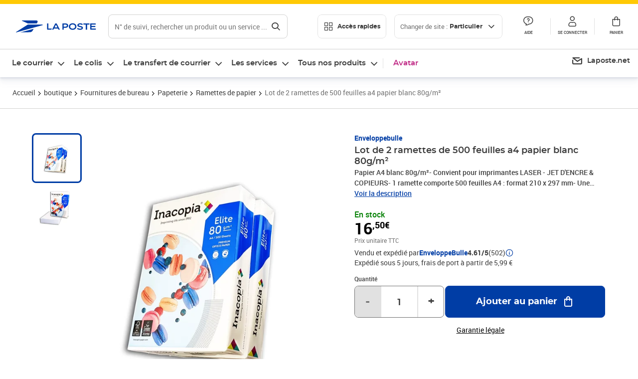

--- FILE ---
content_type: text/html; charset=utf-8
request_url: https://www.laposte.fr/boutique/lot-de-2-ramettes-de-500-feuilles-a4-papier-blanc-80gm/p/mp-500056191
body_size: 49965
content:
<!doctype html>
<html data-n-head-ssr lang="fr" data-n-head="%7B%22lang%22:%7B%22ssr%22:%22fr%22%7D%7D">
  <head >
    <meta data-n-head="ssr" charset="utf-8"><meta data-n-head="ssr" name="viewport" content="width=device-width, initial-scale=1"><meta data-n-head="ssr" charset="utf-8"><meta data-n-head="ssr" data-hid="og:site_name" property="og:site_name" content="La Poste"><meta data-n-head="ssr" data-hid="og:title" property="og:title" content="Lot de 2 ramettes de 500 feuilles a4 papier blanc 80g/m² - La Poste"><meta data-n-head="ssr" data-hid="description" name="description" content="Papier A4 blanc 80g/m²- Convient pour imprimantes LASER - JET D&#x27;ENCRE &amp; COPIEURS- 1 ramette comporte 500 feuilles A4 : format 210 x 297 mm- Une bonne main- Grammage papier 80g/m²- Une excellente formation de feuille- Un lissé élevé- Une bonne opacitéProtégez l&#x27;environnement"><meta data-n-head="ssr" data-hid="og:description" property="og:description" content="Papier A4 blanc 80g/m²- Convient pour imprimantes LASER - JET D&#x27;ENCRE &amp; COPIEURS- 1 ramette comporte 500 feuilles A4 : format 210 x 297 mm- Une bonne main- Grammage papier 80g/m²- Une excellente formation de feuille- Un lissé élevé- Une bonne opacitéProtégez l&#x27;environnement"><meta data-n-head="ssr" data-hid="og:type" property="og:type" content="website"><meta data-n-head="ssr" data-hid="og:url" property="og:url" content="https://www.laposte.fr/boutique/lot-de-2-ramettes-de-500-feuilles-a4-papier-blanc-80gm/p/mp-500056191"><meta data-n-head="ssr" data-hid="og:image" property="og:image" content="https://www.laposte.fr/ecom/occ/ecommerce/medias/sys_master/productsmedias/h90/hb2/15166342430750/1200Wx1200H_mp-500056191_media/mp-500056191_media.jpg"><title>Lot de 2 ramettes de 500 feuilles a4 papier blanc 80g/m² - La Poste</title><script type="text/javascript" src="/ruxitagentjs_ICA7NVfhqrux_10327251022105625.js" data-dtconfig="rid=RID_108046844|rpid=356983676|domain=laposte.fr|reportUrl=/rb_369fb591-0e3f-448f-8fd8-6b584dd807ff|app=54939d3ad3c86a3c|owasp=1|featureHash=ICA7NVfhqrux|xb=googleapis^bs.com^pstonly^bs.com^pbat^bs.bing^prealytics^bs.io^pgoogleadservices^bs.com^pfacebook^bs.com^pad^bs.doubleclick^bs.net^pgoogle^bs.com^pabtasty^bs.com|rdnt=1|uxrgce=1|cuc=s0stmckq|mdl=mdcc7=20|mel=100000|expw=1|md=mdcc1=bdocument.referrer,mdcc2=bnavigator.userAgent,mdcc3=dutm_source,mdcc4=dutm_medium,mdcc5=dutm_campaign,mdcc6=bproperties.user_logged,mdcc7=adiv[class*^e^dqNotification^dq],mdcc8=dq,mdcc9=bproperties.parcours,mdcc10=btc_vars.page_name,mdcc11=ah1.search__title span,mdcc12=a[data-test-id^e^dqproduct-detail-title^dq],mdcc13=btc_vars.si_cart_tax_free,mdcc14=btc_vars.si_cart_tax_included,mdcc15=adiv.tileGroup.payment__tile.tileGroup--horizontal.tileGroup--large--horizontal.tileGroup--default ^rb div.tile--wrapper.tile--checked ^rb div ^rb div ^rb div ^rb p,mdcc16=ap[class*^e^dqalertBloc^dq],mdcc17=btc_vars.user_id,mdcc18=bproperties.si_cart_products,mdcc19=btc_vars.si_order_id,mdcc20=btc_vars.si_cart_id,mdcc21=btc_vars.si_cart_quantity,mdcc22=a#nec-abtasty-notification-container,mdcc23=btc_vars.chapitre1,mdcc24=btc_vars.chapitre2,mdcc25=btc_vars.page_name,mdcc26=bproperties.site_level2,mdcc27=btc_vars.chapter1,mdcc28=btc_vars.new_page_name,mdcc29=btc_vars.is_pro,mdcc30=btc_vars.full_page_name|lastModification=1768571769109|mdp=mdcc14,mdcc18,mdcc19|tp=500,50,0|srbbv=2|agentUri=/ruxitagentjs_ICA7NVfhqrux_10327251022105625.js"></script><link data-n-head="ssr" rel="icon" type="image/x-icon" href="/ecom/favicon.ico"><link data-n-head="ssr" href="/ecom/_nuxt/node_modules/@lpel/phoenix-front-libraries-solaris/dist/fonts/Montserrat-Bold.3315de59.woff2" rel="preload" as="font" type="font/woff2" crossorigin="true"><link data-n-head="ssr" href="/ecom/_nuxt/node_modules/@lpel/phoenix-front-libraries-solaris/dist/fonts/Montserrat-Light.6f9be861.woff2" rel="preload" as="font" type="font/woff2" crossorigin="true"><link data-n-head="ssr" href="/ecom/_nuxt/node_modules/@lpel/phoenix-front-libraries-solaris/dist/fonts/Montserrat-Medium.618bb800.woff2" rel="preload" as="font" type="font/woff2" crossorigin="true"><link data-n-head="ssr" href="/ecom/_nuxt/node_modules/@lpel/phoenix-front-libraries-solaris/dist/fonts/Montserrat-Regular.96275b32.woff2" rel="preload" as="font" type="font/woff2" crossorigin="true"><link data-n-head="ssr" href="/ecom/_nuxt/node_modules/@lpel/phoenix-front-libraries-solaris/dist/fonts/Montserrat-Semi-Bold.de1701b1.woff2" rel="preload" as="font" type="font/woff2" crossorigin="true"><link data-n-head="ssr" data-hid="canonical" rel="canonical" href="https://www.laposte.fr/boutique/lot-de-2-ramettes-de-500-feuilles-a4-papier-blanc-80gm/p/mp-500056191"><script data-n-head="ssr">window.tc_vars = []</script><script data-n-head="ssr" type="application/ld+json">{"@context":"https://schema.org","@type":"Product","name":"Lot de 2 ramettes de 500 feuilles a4 papier blanc 80g/m²","description":"Papier A4 blanc 80g/m²  - Convient pour imprimantes LASER - JET D'ENCRE &amp; COPIEURS - 1 ramette comporte 500 feuilles A4 : format 210 x 297 mm- Une bonne main - Grammage papier 80g/m² - Une excellente formation de feuille - Un lissé élevé - Une bonne opacité  Protégez l'environnement !  - Papier PEFC issu de forêts gérées durablement - ECOLABEL\n","sku":"mp-500056191","image":["https://www.laposte.fr/ecom/occ/ecommerce/medias/sys_master/productsmedias/h90/hb2/15166342430750/1200Wx1200H_mp-500056191_media/mp-500056191_media.jpg","https://www.laposte.fr/ecom/occ/ecommerce/medias/sys_master/productsmedias/h90/hb2/15166342430750/1200Wx1200H_mp-500056191_media/mp-500056191_media.jpg","https://www.laposte.fr/ecom/occ/ecommerce/medias/sys_master/productsmedias/h38/h14/9244631957534/mp-500056191_media1/mp-500056191_media1.jpg_1200Wx1200H"],"brand":{"@type":"Brand","name":"Enveloppebulle"},"offers":{"@type":"Offer","priceCurrency":"EUR","price":"16.50","seller":{"@type":"Organization","name":"EnveloppeBulle"},"availability":"https://schema.org/InStock","itemCondition":"https://schema.org/NewCondition"},"aggregateRating":{"@type":"aggregateRating","ratingValue":4.61,"ratingCount":502},"gtin13":"3662731035385"}</script><link rel="stylesheet" href="/ecom/_nuxt/css/da75bd6.css"><link rel="stylesheet" href="/ecom/_nuxt/css/60f2aa1.css"><link rel="stylesheet" href="/ecom/_nuxt/css/86e357d.css"><link rel="stylesheet" href="/ecom/_nuxt/css/f3af2ce.css"><link rel="stylesheet" href="/ecom/_nuxt/css/20dcb8a.css"><link rel="stylesheet" href="/ecom/_nuxt/css/306672d.css"><link rel="stylesheet" href="/ecom/_nuxt/css/0b3682a.css"><link rel="stylesheet" href="/ecom/_nuxt/css/59c00ba.css"><link rel="stylesheet" href="/ecom/_nuxt/css/268ee08.css"><link rel="stylesheet" href="/ecom/_nuxt/css/1350d82.css">
  </head>
  <body >
    <div data-server-rendered="true" id="__nuxt"><!----><div id="__layout"><div><div class="notifications notifications--toast notifications--top-center" data-v-6fa5a924 data-v-52b26608></div> <div class="page"><div new-logo="true" data-fetch-key="data-v-1f6615fa:0" class="full pdp" data-v-0744e858 data-v-1f6615fa><a href="#main" target="_self" class="button full__skipLink visually-hidden-focusable button__mobile--small button__tablet--small button__desktop--small button--primary button--supernova" data-v-e0e8d712 data-v-0744e858><span class="button__wrapper" data-v-e0e8d712><!----><span class="button__label" data-v-e0e8d712> Aller au contenu de la page </span><span class="anim" data-v-e0e8d712></span><!----></span></a><div class="full__headerWrapper" data-v-0744e858><div class="header__wrap full__header" data-v-062470ac data-v-0744e858><div class="header__stick" data-v-062470ac><header role="banner" class="header" data-v-062470ac><div class="header__base headerFull" data-v-194ceb56 data-v-0744e858><button type="button" aria-label="Ouvrir le menu" class="burger header__burger--new headerFull__burger" data-v-3411d4c2 data-v-194ceb56><i class="icon icon--settings-burger-menu icon--regular icon--default" data-v-1028a809 data-v-3411d4c2><span class="visually-hidden" data-v-1028a809></span></i></button><div class="headerFull__logo" data-v-194ceb56><picture tabindex="0" role="'button'" class="logo logo--clickable logo--responsive logo--horizontal logo--medium header__logo--new" data-v-674dfebc data-v-194ceb56><!----><img src="[data-uri]" alt="Retour à l'accueil - La Poste" width="161" height="24" class="logo__image logo__image--horizontal logo__image--part" data-v-674dfebc></picture><!----></div><div class="header__content--new headerFull__content" data-v-194ceb56><div class="component component-SearchBox" data-v-194ceb56><div class="searchbox" data-v-e5dfda5c><button class="button searchbox__openBtn button--iconOnly button__mobile--small button__tablet--small button__desktop--small button--ghost button--darkgrey" data-v-e0e8d712 data-v-e5dfda5c><span class="button__wrapper" data-v-e0e8d712><i class="button__icon icon icon--search-loupe icon--regular icon--small" data-v-1028a809 data-v-e0e8d712><span class="visually-hidden" data-v-1028a809></span></i><span class="visually-hidden" data-v-e0e8d712>Rechercher</span><span class="anim" data-v-e0e8d712></span><!----></span></button><!----><div class="searchbox__wrapper" data-v-e5dfda5c><form class="searchboxInput" data-v-1cb9298c data-v-e5dfda5c><button type="button" class="searchboxInput__backBtn" data-v-1cb9298c><i class="icon icon--arrow-large-left icon--regular icon--default" data-v-1028a809 data-v-1cb9298c><span class="visually-hidden" data-v-1028a809></span></i></button><div class="searchboxInput__field" data-v-1cb9298c><div class="tooltip searchboxInput__tooltip" style="display:block;--tooltip-offset:8px;" data-v-6d7ab29d data-v-1cb9298c><div class="tooltip__trigger tooltip__trigger-- tooltip__trigger-- undefined" data-v-6d7ab29d><i class="searchboxInput__icon icon icon--search-loupe icon--regular icon--default" data-v-1028a809 data-v-1cb9298c><span class="visually-hidden" data-v-1028a809></span></i><label for="search" class="visually-hidden" data-v-6d7ab29d data-v-1cb9298c>Recherche</label><input id="search" name="search" type="text" autocomplete="off" placeholder="N° de suivi, rechercher un produit ou un service ...." value="" class="searchboxInput__input" data-v-6d7ab29d data-v-1cb9298c></div><div role="tooltip" class="tooltip__popper tooltip__popper--top tooltip__popper--default" style="display:block;top:inherit;right:inherit;bottom:calc(100% + 12px);left:50%;" data-v-6d7ab29d><i class="tooltip__arrow tooltip__arrow--top" style="--arrow-border-width:8px;" data-v-6d7ab29d></i> Merci de compléter pour lancer la recherche </div></div></div><div class="searchboxInput__actions" data-v-1cb9298c><div class="tooltip" style="display:inline-flex;--tooltip-offset:8px;" data-v-6d7ab29d data-v-1cb9298c><div class="tooltip__trigger tooltip__trigger--hover tooltip__trigger-- undefined" data-v-6d7ab29d><button type="button" class="searchboxInput__clear" data-v-6d7ab29d data-v-1cb9298c><i class="icon icon--action-close icon--regular icon--small" data-v-1028a809 data-v-1cb9298c><span class="visually-hidden" data-v-1028a809></span></i></button></div><div role="tooltip" class="tooltip__popper tooltip__popper--top tooltip__popper--default" style="display:block;top:inherit;right:inherit;bottom:calc(100% + 12px);left:50%;" data-v-6d7ab29d><i class="tooltip__arrow tooltip__arrow--top" style="--arrow-border-width:8px;" data-v-6d7ab29d></i> Effacer </div></div><span class="searchboxInput__separator" data-v-1cb9298c></span><div class="tooltip" style="display:inline-flex;--tooltip-offset:8px;" data-v-6d7ab29d data-v-1cb9298c><div class="tooltip__trigger tooltip__trigger--hover tooltip__trigger-- undefined" data-v-6d7ab29d><button class="button searchboxInput__search button--iconOnly button--noPadding button__mobile--small button__tablet--small button__desktop--small button--ghost button--darkgrey" data-v-e0e8d712 data-v-1cb9298c><span class="button__wrapper" data-v-e0e8d712><i class="button__icon icon icon--search-loupe icon--regular icon--small" data-v-1028a809 data-v-e0e8d712><span class="visually-hidden" data-v-1028a809></span></i><span class="visually-hidden" data-v-e0e8d712>Rechercher</span><span class="anim" data-v-e0e8d712></span><!----></span></button></div><div role="tooltip" class="tooltip__popper tooltip__popper--top tooltip__popper--default" style="display:block;top:inherit;right:inherit;bottom:calc(100% + 12px);left:50%;" data-v-6d7ab29d><i class="tooltip__arrow tooltip__arrow--top" style="--arrow-border-width:8px;" data-v-6d7ab29d></i> Rechercher </div></div></div></form><div class="searchbox__content" data-v-e5dfda5c><div class="searchbox__content-wrapper" data-v-e5dfda5c><!----></div></div></div></div></div><div class="component component-accesRapidesBanners" data-v-194ceb56><div class="quick header__quick" data-v-22e19230><button title="Accès rapides" class="button button__mobile--regular button__tablet--regular button__desktop--regular button--secondary button--darkgrey quick__button" data-v-e0e8d712 data-v-22e19230><span class="button__wrapper" data-v-e0e8d712><!----><span class="button__label" data-v-e0e8d712><i class="quick__icon icon icon--editing-display-grid-big icon--light icon--default" data-v-1028a809 data-v-22e19230><span class="visually-hidden" data-v-1028a809></span></i> Accès rapides </span><span class="anim" data-v-e0e8d712></span><!----></span></button><!----></div></div><div class="accessLinksBlock accessLinksBlock--header" data-v-708f3b3b data-v-194ceb56><button class="button button__mobile--regular button__tablet--regular button__desktop--regular button--ghost button--darkgrey accessLinksBlock__button" data-v-e0e8d712 data-v-708f3b3b><span class="button__wrapper" data-v-e0e8d712><!----><span class="button__label" data-v-e0e8d712> Changer de site : <span class="accessLinksBlock__type" data-v-e0e8d712 data-v-708f3b3b>Particulier</span><i class="accessLinksBlock__arrow icon icon--arrow-bottom icon--regular icon--small" data-v-1028a809 data-v-708f3b3b><span class="visually-hidden" data-v-1028a809></span></i></span><span class="anim" data-v-e0e8d712></span><!----></span></button><!----><!----><!----></div><!----></div><div class="headerFull__actions" data-v-194ceb56><a href="https://aide.laposte.fr" id="header-help-part" class="headerFull__button headerButton" data-v-5f100cb7 data-v-194ceb56><i class="headerButton__icon icon icon--action-help icon--light icon--default" data-v-1028a809 data-v-5f100cb7><span class="visually-hidden" data-v-1028a809></span></i><span class="headerButton__line" data-v-5f100cb7> Aide </span><!----></a><span aria-pressed="true" role="button" tabindex="0" class="headerFull__button headerButton" data-v-5f100cb7 data-v-194ceb56><i class="headerButton__icon icon icon--editing-profile icon--light icon--default" data-v-1028a809 data-v-5f100cb7><span class="visually-hidden" data-v-1028a809></span></i><span class="headerButton__line" data-v-5f100cb7> Se connecter </span><!----></span><span aria-pressed="true" role="button" tabindex="0" id="header-cart-button" class="headerFull__button headerButton" data-v-5f100cb7 data-v-7b5364ee data-v-194ceb56><span data-v-5f100cb7 data-v-7b5364ee><div class="loader headerCardButton__loader loader--vsmp" data-v-b1bce3a2 data-v-7b5364ee><svg viewBox="0 0 50 50" class="loader__circular" data-v-b1bce3a2><path d="M25,5A20.14,20.14,0,0,1,45,22.88a2.51,2.51,0,0,0,2.49,2.26h0A2.52,2.52,0,0,0,50,22.33a25.14,25.14,0,0,0-50,0,2.52,2.52,0,0,0,2.5,2.81h0A2.51,2.51,0,0,0,5,22.88,20.14,20.14,0,0,1,25,5Z" class="loader__path" data-v-b1bce3a2><animateTransform attributeName="transform" type="rotate" from="0 25 25" to="360 25 25" dur="0.7s" repeatCount="indefinite" data-v-b1bce3a2></animateTransform></path></svg></div></span><span class="headerCardButton__cartQty" style="display:none;" data-v-5f100cb7 data-v-7b5364ee> 0 </span><i class="headerButton__icon icon icon--cart-simple icon--light icon--default" data-v-1028a809 data-v-5f100cb7><span class="visually-hidden" data-v-1028a809></span></i><span class="headerButton__line" data-v-5f100cb7> Panier </span><!----></span><!----></div></div></header></div></div><nav aria-label="Menu de navigation" role="navigation" class="navbar" data-v-bfdf1a5e data-v-bfdf1a5e data-v-0744e858><!----><div class="navbar__body" data-v-bfdf1a5e><div class="accessLinksBlock accessLinksBlock--navbar" data-v-708f3b3b data-v-bfdf1a5e><button class="button button__mobile--regular button__tablet--regular button__desktop--regular button--ghost button--darkgrey accessLinksBlock__button" data-v-e0e8d712 data-v-708f3b3b><span class="button__wrapper" data-v-e0e8d712><!----><span class="button__label" data-v-e0e8d712> Changer de site : <span class="accessLinksBlock__type" data-v-e0e8d712 data-v-708f3b3b>Particulier</span><i class="accessLinksBlock__arrow icon icon--arrow-bottom icon--regular icon--small" data-v-1028a809 data-v-708f3b3b><span class="visually-hidden" data-v-1028a809></span></i></span><span class="anim" data-v-e0e8d712></span><!----></span></button><!----><div style="display:none;" data-v-708f3b3b data-v-708f3b3b><div class="accessLinksBlock__list" data-v-c79be128 data-v-708f3b3b><ul class="accessLinks accessLinks--full" data-v-c79be128><li data-v-c79be128><button class="accessLinks__item accessLinks__item--part accessLinks__item--active" data-v-c79be128><div class="accessLinks__picture accessLinks__picture--new" data-v-c79be128><!----><picture tabindex="0" role="link" class="logo logo--clickable logo--horizontal logo--xxsmall accessLinks__logo--new accessLinks__logo--part" data-v-674dfebc data-v-c79be128><!----><img src="[data-uri]" alt="La Poste" width="81" height="12" class="logo__image logo__image--horizontal logo__image--part" data-v-674dfebc></picture></div><div class="accessLinks__title" data-v-c79be128>Particulier</div><span class="accessLinks__check" data-v-c79be128><i class="icon icon--action-check icon--regular icon--default" data-v-1028a809 data-v-c79be128><span class="visually-hidden" data-v-1028a809></span></i></span></button></li><li data-v-c79be128><button class="accessLinks__item accessLinks__item--pro" data-v-c79be128><div class="accessLinks__picture accessLinks__picture--new" data-v-c79be128><!----><picture tabindex="0" role="link" class="logo logo--clickable logo--horizontal logo--xxsmall accessLinks__logo--new accessLinks__logo--pro" data-v-674dfebc data-v-c79be128><!----><img src="[data-uri]" alt="La Poste Pro" width="66" height="12" class="logo__image logo__image--horizontal logo__image--pro" data-v-674dfebc></picture></div><div class="accessLinks__title" data-v-c79be128>Professionnel</div><span class="accessLinks__check" data-v-c79be128><!----></span></button></li><li data-v-c79be128><button class="accessLinks__item accessLinks__item--business" data-v-c79be128><div class="accessLinks__picture accessLinks__picture--new" data-v-c79be128><!----><picture tabindex="0" role="link" class="logo logo--clickable logo--horizontal logo--xxsmall accessLinks__logo--new accessLinks__logo--business" data-v-674dfebc data-v-c79be128><!----><img src="[data-uri]" alt="La Poste Solution Business" width="56" height="12" class="logo__image logo__image--horizontal logo__image--business" data-v-674dfebc></picture></div><div class="accessLinks__title" data-v-c79be128>Entreprises&nbsp;et collectivités</div><span class="accessLinks__check" data-v-c79be128><!----></span></button></li><li data-v-c79be128><button class="accessLinks__item accessLinks__item--pro" data-v-c79be128><div class="accessLinks__picture accessLinks__picture--new" data-v-c79be128><!----><picture tabindex="0" role="link" class="logo logo--clickable logo--horizontal logo--xxsmall accessLinks__logo--new accessLinks__logo--pro" data-v-674dfebc data-v-c79be128><!----><img src="[data-uri]" alt="La Poste Pro" width="66" height="12" class="logo__image logo__image--horizontal logo__image--pro" data-v-674dfebc></picture></div><div class="accessLinks__title" data-v-c79be128>Buralistes</div><span class="accessLinks__check" data-v-c79be128><!----></span></button></li></ul></div></div><!----></div><!----><div class="component component-mobileAccesRapidesBanners"><div class="quickaccess quickaccess--open" data-v-3cd4e6dd><button class="quickaccess__title" data-v-3cd4e6dd> Accès rapides <i class="quickaccess__arrow icon icon--arrow-bottom icon--regular icon--small" data-v-1028a809 data-v-3cd4e6dd><span class="visually-hidden" data-v-1028a809></span></i></button><div class="quickaccess__content" data-v-3cd4e6dd><nav class="quick-access quickaccess__list" data-v-61143e7a data-v-3cd4e6dd><ul class="quick__list" data-v-61143e7a><li class="quick__item" data-v-61143e7a><!----><div class="quick__picture" data-v-61143e7a><picture class="quick__image" data-v-314b3fed data-v-61143e7a><img width="56" height="56" alt="" data-src="/ecom/occ/smartedit/medias/sys_master/images/h83/h80/14855023427614/icon_D_suivre-envoi/icon-D-suivre-envoi.svg" fetchpriority="low" class="lazyload lp-picture__full-width" data-v-314b3fed></picture></div><a href="https://www.laposte.fr/outils/suivre-vos-envois" class="quick__title" data-v-61143e7a> Suivre un colis ou un courrier </a></li><li class="quick__item" data-v-61143e7a><!----><div class="quick__picture" data-v-61143e7a><picture class="quick__image" data-v-314b3fed data-v-61143e7a><img width="56" height="56" alt="" data-src="/ecom/occ/smartedit/medias/sys_master/images/h99/h32/13028388470814/icon_D_localisateur/icon-D-localisateur.svg" fetchpriority="low" class="lazyload lp-picture__full-width" data-v-314b3fed></picture></div><a href="https://localiser.laposte.fr/" class="quick__title" data-v-61143e7a> Localiser La Poste </a></li><li class="quick__item" data-v-61143e7a><!----><div class="quick__picture" data-v-61143e7a><picture class="quick__image" data-v-314b3fed data-v-61143e7a><img width="56" height="56" alt="" data-src="/ecom/occ/smartedit/medias/sys_master/images/h9f/h73/13071716974622/icon_D_grille-tarifs/icon-D-grille-tarifs.svg" fetchpriority="low" class="lazyload lp-picture__full-width" data-v-314b3fed></picture></div><a href="https://www.laposte.fr/tarifs-postaux" class="quick__title" data-v-61143e7a> Consulter les tarifs </a></li><li class="quick__item" data-v-61143e7a><!----><div class="quick__picture" data-v-61143e7a><picture class="quick__image" data-v-314b3fed data-v-61143e7a><img width="56" height="56" alt=" " data-src="/ecom/occ/smartedit/medias/sys_master/images/h78/hde/13028381163550/icon_D_timbre/icon-D-timbre.svg" fetchpriority="low" class="lazyload lp-picture__full-width" data-v-314b3fed></picture></div><a href="https://www.laposte.fr/pp/c/timbres" class="quick__title" data-v-61143e7a> Acheter des timbres </a></li><li class="quick__item" data-v-61143e7a><!----><div class="quick__picture" data-v-61143e7a><picture class="quick__image" data-v-314b3fed data-v-61143e7a><img width="56" height="56" alt="" data-src="/ecom/occ/smartedit/medias/sys_master/images/hd2/h3c/13028388175902/icon_D_courrier-en-ligne/icon-D-courrier-en-ligne.svg" fetchpriority="low" class="lazyload lp-picture__full-width" data-v-314b3fed></picture></div><a href="https://www.laposte.fr/lettre-recommandee-en-ligne" class="quick__title" data-v-61143e7a> Envoyer un recommandé en ligne </a></li><li class="quick__item" data-v-61143e7a><!----><div class="quick__picture" data-v-61143e7a><picture class="quick__image" data-v-314b3fed data-v-61143e7a><img width="56" height="56" alt="" data-src="/ecom/occ/smartedit/medias/sys_master/images/hcf/hd6/14684476080158/icon_D_colissimo/icon-D-colissimo.svg" fetchpriority="low" class="lazyload lp-picture__full-width" data-v-314b3fed></picture></div><a href="https://www.laposte.fr/colissimo-en-ligne" class="quick__title" data-v-61143e7a> Envoyer un colis </a></li><li class="quick__item" data-v-61143e7a><!----><div class="quick__picture" data-v-61143e7a><picture class="quick__image" data-v-314b3fed data-v-61143e7a><img width="56" height="56" alt="" data-src="/ecom/occ/smartedit/medias/sys_master/images/hbc/h3a/13028389584926/icon_D_douanes/icon-D-douanes.svg" fetchpriority="low" class="lazyload lp-picture__full-width" data-v-314b3fed></picture></div><a href="https://www.laposte.fr/frais-droits-douane" class="quick__title" data-v-61143e7a> Payer les droits de douane </a></li><li class="quick__item" data-v-61143e7a><!----><div class="quick__picture" data-v-61143e7a><picture class="quick__image" data-v-314b3fed data-v-61143e7a><img width="56" height="56" alt="" data-src="/ecom/occ/smartedit/medias/sys_master/images/h70/hc5/13071717269534/icon_D_reex/icon-D-reex.svg" fetchpriority="low" class="lazyload lp-picture__full-width" data-v-314b3fed></picture></div><a href="/demenagement-absence" class="quick__title" data-v-61143e7a> Transférer son courrier </a></li><li class="quick__item" data-v-61143e7a><!----><div class="quick__picture" data-v-61143e7a><picture class="quick__image" data-v-314b3fed data-v-61143e7a><img width="56" height="56" alt="" data-src="/ecom/occ/smartedit/medias/sys_master/images/hb3/he3/14855022608414/icon_D_services-plus/icon-D-services-plus.svg" fetchpriority="low" class="lazyload lp-picture__full-width" data-v-314b3fed></picture></div><a href="/activation-de-services" class="quick__title" data-v-61143e7a> Activer mes Services Plus </a></li></ul><!----></nav></div></div></div><div class="component component-menuNavigationComponent"><nav role="navigation" aria-label="Navigation principale" data-v-d2aa8b20><ul class="mainMenu" data-v-d2aa8b20><li class="mainMenu__item" data-v-d2aa8b20><button id="nav-0" aria-controls="nav-p-0" aria-expanded="false" data-v-d2aa8b20> Le courrier </button><div id="nav-p-0" aria-labelledby="nav-0" class="mp" data-v-d2aa8b20><!----><!----></div></li><li class="mainMenu__item" data-v-d2aa8b20><button id="nav-1" aria-controls="nav-p-1" aria-expanded="false" data-v-d2aa8b20> Le colis </button><div id="nav-p-1" aria-labelledby="nav-1" class="mp" data-v-d2aa8b20><!----><!----></div></li><li class="mainMenu__item" data-v-d2aa8b20><button id="nav-2" aria-controls="nav-p-2" aria-expanded="false" data-v-d2aa8b20> Le transfert de courrier </button><div id="nav-p-2" aria-labelledby="nav-2" class="mp" data-v-d2aa8b20><!----><!----></div></li><li class="mainMenu__item" data-v-d2aa8b20><button id="nav-3" aria-controls="nav-p-3" aria-expanded="false" data-v-d2aa8b20> Les services </button><div id="nav-p-3" aria-labelledby="nav-3" class="mp" data-v-d2aa8b20><!----><!----></div></li><li class="mainMenu__item" data-v-d2aa8b20><button id="nav-4" aria-controls="nav-p-4" aria-expanded="false" data-v-d2aa8b20> Tous nos produits </button><div id="nav-p-4" aria-labelledby="nav-4" class="mp" data-v-d2aa8b20><!----><!----></div></li><li class="mainMenu__item mainMenu__item--event" data-v-d2aa8b20><a href="/pp/c/avatar" style="color:#c12e88;" data-v-d2aa8b20> Avatar </a></li></ul></nav></div><div class="component component-menuDirectLinksComponent"><ul role="menu" class="directLinks" data-v-ffaf0510><li role="menuitem" class="directLinks__item" data-v-ffaf0510><a href="https://laposte.net/accueil" class="directLinks__link" data-v-ffaf0510><i class="directLinks__icon icon icon--brands-lapostenet icon--regular icon--default" data-v-1028a809 data-v-ffaf0510><span class="visually-hidden" data-v-1028a809></span></i><span class="directLinks__label" data-v-ffaf0510>Laposte.net</span><i class="directLinks__arrow icon icon--arrow-external-link icon--regular icon--small" data-v-1028a809 data-v-ffaf0510><span class="visually-hidden" data-v-1028a809></span></i></a></li></ul></div></div></nav></div><div class="full__afterHeader" data-v-0744e858></div><div class="full__beforeBreadcrumb" data-v-0744e858></div><div class="full__breadcrumb" data-v-0744e858><div data-v-1f6615fa><nav aria-label="Fil d'ariane" class="breadcrumb" data-v-75eb1b95><ol class="breadcrumb__list" data-v-75eb1b95><li class="breadcrumb__item" data-v-75eb1b95><a href="/" class="breadcrumb__item__label" data-v-75eb1b95> Accueil </a></li><li class="breadcrumb__item" data-v-75eb1b95><a href="/boutique" class="breadcrumb__item__label" data-v-75eb1b95> boutique </a></li><li class="breadcrumb__item" data-v-75eb1b95><a href="/boutique/c/fournituresdebureau" class="breadcrumb__item__label" data-v-75eb1b95> Fournitures de bureau </a></li><li class="breadcrumb__item" data-v-75eb1b95><a href="/boutique/c/papeterie" class="breadcrumb__item__label" data-v-75eb1b95> Papeterie </a></li><li class="breadcrumb__item" data-v-75eb1b95><a href="/boutique/c/papiersramettes" class="breadcrumb__item__label" data-v-75eb1b95> Ramettes de papier </a></li><li class="breadcrumb__item" data-v-75eb1b95><a href="/boutique/lot-de-2-ramettes-de-500-feuilles-a4-papier-blanc-80gm/p/mp-500056191" aria-current="page" class="breadcrumb__item__label" data-v-75eb1b95> Lot de 2 ramettes de 500 feuilles a4 papier blanc 80g/m² </a></li></ol></nav> <script type="application/ld+json">{
  "@context": "https://schema.org",
  "@type": "BreadcrumbList",
  "itemListElement": [
    {
      "@type": "ListItem",
      "position": 1,
      "item": {
        "@id": "https://www.laposte.fr/",
        "name": "Accueil"
      }
    },
    {
      "@type": "ListItem",
      "position": 2,
      "item": {
        "@id": "https://www.laposte.fr/boutique",
        "name": "boutique"
      }
    },
    {
      "@type": "ListItem",
      "position": 3,
      "item": {
        "@id": "https://www.laposte.fr/boutique/c/fournituresdebureau",
        "name": "Fournitures de bureau"
      }
    },
    {
      "@type": "ListItem",
      "position": 4,
      "item": {
        "@id": "https://www.laposte.fr/boutique/c/papeterie",
        "name": "Papeterie"
      }
    },
    {
      "@type": "ListItem",
      "position": 5,
      "item": {
        "@id": "https://www.laposte.fr/boutique/c/papiersramettes",
        "name": "Ramettes de papier"
      }
    },
    {
      "@type": "ListItem",
      "position": 6,
      "item": {
        "@id": "https://www.laposte.fr/boutique/lot-de-2-ramettes-de-500-feuilles-a4-papier-blanc-80gm/p/mp-500056191",
        "name": "Lot de 2 ramettes de 500 feuilles a4 papier blanc 80g/m²"
      }
    }
  ]
}</script></div></div><main id="main" role="main" class="full__main" data-v-0744e858><div class="pdp__container" data-v-0744e858 data-v-1f6615fa><!----> <div class="pdp__content" data-v-0744e858 data-v-1f6615fa><!----> <div class="container" data-v-6d0ee6e1 data-v-1f6615fa><div class="pdp__top" data-v-6d0ee6e1 data-v-1f6615fa><div class="pdp__top__medias" data-v-6d0ee6e1 data-v-1f6615fa><div class="pictures pictures--m" data-v-6548f327 data-v-1f6615fa><div data-test-id="Image_Miniatures_test" class="pictures__thumbs" data-v-6548f327><div class="carousel carousel--vertical" data-v-5d32814e data-v-6548f327><div class="carousel__container" style="gap:8px;" data-v-5d32814e><a tabindex="0" class="thumbnail thumbnail--isActive thumbnail--m" data-v-5112cb2e data-v-6548f327><picture aria-hidden="true" class="thumbnail__image" data-v-314b3fed data-v-5112cb2e><source srcset="/ecom/occ/ecommerce/medias/sys_master/productsmedias/hd8/he3/15166343413790/150Wx150H-WEBP_mp-500056191_media/mp-500056191_media.jpg" data-v-314b3fed><img width="100" height="100" alt="Lot de 2 ramettes de 500 feuilles a4 papier blanc 80g/m²" aria-hidden="true" src="/ecom/occ/ecommerce/medias/sys_master/productsmedias/hdc/h59/15166341939230/150Wx150H_mp-500056191_media/mp-500056191_media.jpg" fetchpriority="low" class="lp-picture__full-width" data-v-314b3fed></picture></a><a tabindex="0" class="thumbnail thumbnail--m" data-v-5112cb2e data-v-6548f327><picture aria-hidden="true" class="thumbnail__image" data-v-314b3fed data-v-5112cb2e><source srcset="/ecom/occ/ecommerce/medias/sys_master/productsmedias/hce/hf1/9244634185758/mp-500056191_media1/mp-500056191_media1.jpg_150Wx150H-WEBP" data-v-314b3fed><img width="100" height="100" alt="Lot de 2 ramettes de 500 feuilles a4 papier blanc 80g/m²" aria-hidden="true" src="/ecom/occ/ecommerce/medias/sys_master/productsmedias/h15/h30/9244631105566/mp-500056191_media1/mp-500056191_media1.jpg_150Wx150H" fetchpriority="low" class="lp-picture__full-width" data-v-314b3fed></picture></a></div> <button title="Slide précédent" tabindex="-1" class="carousel__control carousel__control--prev" data-v-5d32814e><i class="icon icon--arrow-top icon--regular icon--default" data-v-1028a809 data-v-5d32814e><span class="visually-hidden" data-v-1028a809></span></i></button> <button title="Slide suivant" tabindex="-1" class="carousel__control carousel__control--next" data-v-5d32814e><i class="icon icon--arrow-bottom icon--regular icon--default" data-v-1028a809 data-v-5d32814e><span class="visually-hidden" data-v-1028a809></span></i></button></div></div> <div id="picturesImageContent" class="pictures__imageContent" data-v-6548f327><div class="stickers" data-v-6548f327><!----></div> <div tabindex="0" role="button" class="zoomimage__image" data-v-6548f327><picture aria-hidden="true" data-v-314b3fed data-v-6548f327><source srcset="/ecom/occ/ecommerce/medias/sys_master/productsmedias/h19/he0/15166343544862/600Wx600H-WEBP_mp-500056191_media/mp-500056191_media.jpg" data-v-314b3fed><img width="544" height="544" alt="Lot de 2 ramettes de 500 feuilles a4 papier blanc 80g/m²" aria-hidden="true" src="/ecom/occ/ecommerce/medias/sys_master/productsmedias/h4f/hed/15166343184414/600Wx600H_mp-500056191_media/mp-500056191_media.jpg" fetchpriority="high" class="lp-picture__full-width" data-v-314b3fed></picture></div> <!----> <!----> <div class="pictures__countIcon" data-v-6548f327><span class="pictures__countIcon__count" data-v-6548f327><span class="pictures__countIcon__index" data-v-6548f327>1</span>/2</span> <div class="pictures__pagination" data-v-6548f327><i data-test-id="Pagination_Before_test" class="pictures__pagination__arrow icon icon--arrow-left icon--regular icon--default" data-v-1028a809 data-v-6548f327><span class="visually-hidden" data-v-1028a809></span></i> <i data-test-id="Pagination_After_test" class="pictures__pagination__arrow icon icon--arrow-right icon--regular icon--default" data-v-1028a809 data-v-6548f327><span class="visually-hidden" data-v-1028a809></span></i></div></div></div></div></div> <div class="pdp__top__buybox" data-v-6d0ee6e1 data-v-1f6615fa><div class="buyBox pdp__buybox" data-v-0413828a data-v-1f6615fa><div class="buyBox__sticky" style="top:15px;" data-v-0413828a><div class="buyBox__grid" data-v-0413828a><div class="buyBox__grid__top" data-v-0413828a><div class="badges" data-v-f14dc4d4 data-v-0413828a></div> <div id="product-detail-title" class="productTitle" data-v-1ec08804 data-v-0413828a><a href="/boutique/marque/marqueenveloppebulle" class="productTitle__brand productTitle__brand--small" data-v-1ec08804>Enveloppebulle</a> <h1 data-test-id="product-detail-title" title="Lot de 2 ramettes de 500 feuilles a4 papier blanc 80g/m²" class="productTitle__text productTitle__text--large" data-v-1ec08804><span class="productTitle__link" data-v-1ec08804>
      Lot de 2 ramettes de 500 feuilles a4 papier blanc 80g/m²
    </span></h1></div> <div class="buyBox__description" data-v-0413828a><div class="buyBox__description__content" data-v-0413828a>Papier A4 blanc 80g/m²- Convient pour imprimantes LASER - JET D'ENCRE & COPIEURS- 1 ramette comporte 500 feuilles A4 : format 210 x 297 mm- Une bonne main- Grammage papier 80g/m²- Une excellente formation de feuille- Un lissé élevé- Une bonne opacitéProtégez l'environnement !- Papier PEFC issu de forêts gérées durablement- ECOLABEL</div> <a href="#accordion_aproposDescription" class="buyBox__description__link" data-v-0413828a>
            Voir la description
          </a></div> <!----></div> <div class="buyBox__grid__left" data-v-0413828a><span data-test-id="Buybox_Statut_test" class="badge-status buyBox__stock badge-status--medium badge-status--success" data-v-01f3be62 data-v-0413828a><span class="badge-status__bullet badge-status__bullet--with-text" data-v-01f3be62></span>
  En stock
</span> <div class="buyBox__price" data-v-0413828a><div class="buyBox__productPrice productPrice productPrice--large productPrice--orientation-right" data-v-98fc94a4 data-v-0413828a><!----> <div data-test-id="Buybox_Prixfinal_test" class="productPrice__displayed-price" data-v-98fc94a4><span class="productPrice__displayed-price__units" data-v-98fc94a4>16</span><span class="productPrice__displayed-price__cents" data-v-98fc94a4>,50€</span></div></div> <div data-test-id="Buybox_mentionPrix_test" class="buyBox__price__info" data-v-0413828a>
            Prix unitaire TTC
            <!----></div></div> <!----> <div data-test-id="Buybox_Liv_test" class="soldBy" data-v-18a9ad1c data-v-0413828a><!----> <div class="soldBy__row" data-v-18a9ad1c><div class="soldBy__label" data-v-18a9ad1c>Vendu et expédié par</div> <div class="soldBy__shop" data-v-18a9ad1c><a href="/boutique/vendeur/enveloppebulle/2001" class="soldBy__link" data-v-18a9ad1c>EnveloppeBulle</a></div></div> <div class="soldBy__rating" data-v-18a9ad1c><span class="soldBy__note" data-v-18a9ad1c>4.61/5</span> <span data-v-18a9ad1c>(502)</span></div> <div tabindex="0" role="button" class="soldBy__help" data-v-18a9ad1c><i aria-label="Besoin d'aide pour choisir ?" class="soldBy__help__icon icon icon--action-information icon--regular icon--small" data-v-1028a809 data-v-18a9ad1c><span class="visually-hidden" data-v-1028a809></span></i></div></div> <div class="buyBox__delivery productDelivery productDelivery--context-buybox" data-v-b7c4a65e data-v-0413828a><span data-test-id="Buybox_Liv_test" class="productDelivery__info" data-v-b7c4a65e>Expédié sous 5 jours, frais de port à partir de 5,99 € </span><!----></div></div> <div class="buyBox__grid__right" data-v-0413828a><!----></div> <div class="buyBox__grid__bottom" data-v-0413828a><div class="buyBox__addToCart" data-v-0413828a><div data-test-id="Buybox_Quantite_test" class="numberField buyBox__addToCart__qty numberField--quiet" data-v-0413828a><label for="quantityField" class="numberField__label numberField__label--outside">Quantité </label><div class="numberField__inner"><button aria-label="Diminuer la quantité de un" disabled="disabled" class="numberField__btn--less numberField__btn numberField__btn--disabled"> - </button><input type="number" id="quantityField" min="1" max="995" maxlength="4" value="1" class="numberField__input"><button aria-label="Augmenter la quantité de un" class="numberField__btn--more numberField__btn"> + </button></div><!----><!----><!----></div> <div class="buyBox__addToCart__cta" data-v-0413828a><button data-test-id="Buybox_AddtoCard_test" class="button button--iconReverse button__mobile--large button__tablet--large button__desktop--large button--primary button--default" data-v-e0e8d712 data-v-0413828a><span class="button__wrapper" data-v-e0e8d712><i class="button__icon icon icon--cart-simple icon--regular icon--big" data-v-1028a809 data-v-e0e8d712><span class="visually-hidden" data-v-1028a809></span></i><span class="button__label" data-v-e0e8d712>Ajouter au panier</span><span class="anim" data-v-e0e8d712></span><!----></span></button> <!----></div></div> <!----> <div class="buyBox__warranty" data-v-0413828a><div class="warranties" data-v-9435c2e4 data-v-0413828a><span tabindex="0" role="button" class="warranties__link" data-v-9435c2e4>Garantie légale</span></div></div> <!----></div></div></div></div></div> <div class="pdp__top__infos" data-v-6d0ee6e1 data-v-1f6615fa><section class="additionalInformations" data-v-0b40e81e data-v-1f6615fa><div class="lp-accordionGroup lp-accordionGroup--no-space" data-v-b1722880 data-v-0b40e81e><div data-test-id="Apropos_Description_test" class="lp-accordion additionalInformations__accordion lp-accordion--medium lp-accordion--default lp-accordion--transparent lp-accordion--isActive" data-v-2251b10c data-v-0b40e81e><h2 class="lp-accordion__title" data-v-2251b10c><button aria-expanded="true" aria-controls="accordion_content_aproposDescription" id="accordion_aproposDescription" tabindex="0" class="lp-accordion__header" data-v-2251b10c><!---->Description<i class="lp-accordion__arrow-icon icon icon--arrow-bottom icon--regular icon--default" data-v-1028a809 data-v-2251b10c><span class="visually-hidden" data-v-1028a809></span></i></button></h2><div role="region" id="accordion_content_aproposDescription" aria-labelledby="accordion_aproposDescription" data-v-2251b10c data-v-2251b10c><div class="lp-accordion__content" data-v-2251b10c><div data-v-0b40e81e><!----> <div class="informations" data-v-0b40e81e><p data-test-id="Detail_Reference_test" class="informations__ean" data-v-0b40e81e>
            ID 3662731035385
          </p> <!----> <!----> <!----> <!----></div> <div data-v-0b40e81e><p>Papier A4 blanc 80g/m²<br><br>- Convient pour imprimantes LASER - JET D&#39;ENCRE &amp; COPIEURS<br>- 1 ramette comporte 500 feuilles A4 : format 210 x 297 mm- Une bonne main<br>- Grammage papier 80g/m²<br>- Une excellente formation de feuille<br>- Un lissé élevé<br>- Une bonne opacité<br><br>Protégez l&#39;environnement !<br><br>- Papier PEFC issu de forêts gérées durablement<br>- ECOLABEL</p>
</div> <!----></div></div></div></div> <div data-test-id="Apropos_Caracteristiques_test" class="lp-accordion additionalInformations__accordion lp-accordion--medium lp-accordion--default lp-accordion--transparent" data-v-2251b10c data-v-0b40e81e><h2 class="lp-accordion__title" data-v-2251b10c><button aria-expanded="false" aria-controls="accordion_content_undefined" id="accordion_undefined" tabindex="0" class="lp-accordion__header" data-v-2251b10c><!---->
        Caractéristiques
      <i class="lp-accordion__arrow-icon icon icon--arrow-bottom icon--regular icon--default" data-v-1028a809 data-v-2251b10c><span class="visually-hidden" data-v-1028a809></span></i></button></h2><div role="region" id="accordion_content_undefined" aria-labelledby="accordion_undefined" style="display:none;" data-v-2251b10c data-v-2251b10c><div class="lp-accordion__content" data-v-2251b10c><div data-v-0b40e81e><dl data-v-0b40e81e><div data-v-0b40e81e><dt data-v-0b40e81e>Etat</dt> <dd data-v-0b40e81e>Neuf</dd></div><div data-v-0b40e81e><dt data-v-0b40e81e>Blancheur</dt> <dd data-v-0b40e81e>Standard</dd></div><div data-v-0b40e81e><dt data-v-0b40e81e>Format</dt> <dd data-v-0b40e81e>A4</dd></div><div data-v-0b40e81e><dt data-v-0b40e81e>Grammage (g)</dt> <dd data-v-0b40e81e>80</dd></div><div data-v-0b40e81e><dt data-v-0b40e81e>Quantité par paquet</dt> <dd data-v-0b40e81e>500</dd></div><div data-v-0b40e81e><dt data-v-0b40e81e>Marque</dt> <dd data-v-0b40e81e><a href="/boutique/marque/marqueenveloppebulle" data-v-0b40e81e>Enveloppebulle</a></dd></div><div data-v-0b40e81e><dt data-v-0b40e81e>Coordonnées du fabricant</dt> <dd data-v-0b40e81e>EnveloppeBullle 108 Rue Charles de Gaulle 68550 Saint-Amarin, France contact@enveloppebulle.com</dd></div><div data-v-0b40e81e><dt data-v-0b40e81e>Coordonnées de la personne responsable UE</dt> <dd data-v-0b40e81e>TED+ 108 Rue Charles de Gaulle 68550 Saint-Amarin, France contact@enveloppebulle.com</dd></div><div data-v-0b40e81e><dt data-v-0b40e81e>Avertissements</dt> <dd data-v-0b40e81e>Le produit ne nécessite pas d’informations d’avertissement ou de sécurité</dd></div><div data-v-0b40e81e><dt data-v-0b40e81e>Couleur</dt> <dd data-v-0b40e81e>Blanc</dd></div><div data-v-0b40e81e><dt data-v-0b40e81e>Ean</dt> <dd data-v-0b40e81e>3662731035385</dd></div></dl></div></div></div></div> <!----> <!----> <!----> <!----> <!----> <div data-test-id="Legal_Warranty_test" class="lp-accordion additionalInformations__accordion lp-accordion--medium lp-accordion--default lp-accordion--transparent" data-v-2251b10c data-v-0b40e81e><h2 class="lp-accordion__title" data-v-2251b10c><button aria-expanded="false" aria-controls="accordion_content_legalWarrantyDataSection" id="accordion_legalWarrantyDataSection" tabindex="0" class="lp-accordion__header" data-v-2251b10c><!---->
        Garantie légale
      <i class="lp-accordion__arrow-icon icon icon--arrow-bottom icon--regular icon--default" data-v-1028a809 data-v-2251b10c><span class="visually-hidden" data-v-1028a809></span></i></button></h2><div role="region" id="accordion_content_legalWarrantyDataSection" aria-labelledby="accordion_legalWarrantyDataSection" style="display:none;" data-v-2251b10c data-v-2251b10c><div class="lp-accordion__content" data-v-2251b10c><div data-v-0b40e81e><div data-v-0b40e81e><p><strong>Qu’est-ce que la garantie légale de conformité ?</strong><br />La garantie légale de conformité est une protection offerte aux consommateurs contre les défauts de conformité des produits achetés auprès de vendeurs professionnels. Elle permet de garantir que les biens achetés sont conformes à l’usage attendu et à la description faite par le vendeur.</p><p><br /><strong>Quels produits sont couverts ?</strong><br />La garantie légale de conformité s’applique aux biens mobiliers corporels neufs ou d’occasion, aux biens comportant des éléments numériques, ainsi qu’aux biens à fabriquer ou à produire. Elle couvre également les défauts de conformité liés à l’emballage, aux instructions de montage et à l’installation lorsque celle-ci a été réalisée par le vendeur ou sous sa responsabilité.</p><p><br /><strong>Quels sont les défauts de conformité ?</strong><br />Un produit est considéré comme non conforme s’il présente l’un des défauts suivants :<br />•    Il n’est pas conforme à l’usage habituel d’un bien du même type.<br />•    Il ne correspond pas à la description donnée par le vendeur.<br />•    Il ne possède pas les qualités annoncées par le vendeur ou dans une publicité.<br />•    Il ne correspond pas à l’usage spécial recherché par le consommateur, contrairement à ce que le vendeur a indiqué.<br />•    L’installation convenue n’a pas été effectuée correctement par le vendeur.<br />•    Le manuel d’installation est incomplet ou incompréhensible, entraînant une mauvaise installation par le consommateur.<br />•    Le produit présente un défaut de fabrication, une imperfection ou un mauvais assemblage.</p><p>  <br /><strong>Durée de la garantie</strong><br />La garantie légale de conformité est valable pendant deux ans à compter de la délivrance du bien. Les défauts qui apparaissent dans ce délai sont présumés exister à la date de délivrance du bien, sauf preuve contraire apportée par le vendeur.</p><p><br /><strong>Que faire en cas de non-conformité ?</strong><br />En cas de défaut de conformité, le consommateur peut demander la réparation ou le remplacement du produit. Si ces solutions sont impossibles ou disproportionnées, le consommateur peut demander une réduction du prix ou l’annulation de la vente avec remboursement intégral.</p><p><br /><strong>Comment faire valoir la garantie légale de conformité ?</strong><br />Pour faire valoir la garantie légale de conformité, le consommateur doit contacter le vendeur partenaire en fournissant les détails de l’achat et la description du défaut constaté. <br /> </p></div></div></div></div></div> <!----></div></section></div></div></div> <div class="pdp__offers-section" data-v-0744e858 data-v-1f6615fa><div class="container" data-v-6d0ee6e1 data-v-1f6615fa><!----></div></div> <div class="container" data-v-6d0ee6e1 data-v-1f6615fa><div class="pdp__afterContent" data-v-6d0ee6e1 data-v-1f6615fa><div class="component component-clone_Carouselproduits-T2S-fiche-produit-part_00072041" data-v-6d0ee6e1><div data-reco-id="a7d3d68f-b255-41b0-b6c2-59821bee0096" data-fetch-key="data-v-30191d7d:0" class="productCarousel productCarousel--carousel productCarousel--margin-top-medium" style="display:none;" data-v-30191d7d><!----></div></div><div class="component component-Carouselproduits-T2S-fiche-produit-part" data-v-6d0ee6e1><div data-reco-id="0981c929-ea0e-4f53-8980-19dc2483b4ed" data-fetch-key="data-v-30191d7d:1" class="productCarousel productCarousel--carousel productCarousel--margin-top-medium" style="display:none;" data-v-30191d7d><!----></div></div></div></div></div> <!----> <!----> <!----> <!----></div></main><div class="full__beforeFooter" data-v-0744e858><!----> </div><footer role="contentinfo" class="footer full__footer footer--default" data-v-3a31c138 data-v-0744e858><div class="footer__main-content" data-v-3a31c138><!----><div class="component component-EngagementsSimpleBanners" data-v-3a31c138><section class="engagement" data-v-1cfbf6ce><h2 class="footer__title" data-v-1cfbf6ce>Nos Engagements</h2><div class="engagement__content" data-v-1cfbf6ce><picture class="engagement__picture" data-v-314b3fed data-v-1cfbf6ce><img width="56" height="0" alt="" data-src="/ecom/occ/smartedit/medias/?context=bWFzdGVyfGNtc3wxNzI4fGltYWdlL3BuZ3xhRFE1TDJoaU9TODVPVGczTVRFMk1qQTBNRFl5fDRkNWJjNzRhMjVmNDA4ZjY2MzFiOTkyZjIwN2EzMTlhOGRkMzhmYWJhZGM2NTk0MTZkMGNkOGVlM2NjMzM2OGU" fetchpriority="low" class="lazyload lp-picture__full-width" data-v-314b3fed></picture><p class="engagement__details" data-v-1cfbf6ce><a href="https://localiser.laposte.fr/" class="engagement__title" data-v-1cfbf6ce> Proche de vous </a><span class="engagement__subtitle" data-v-1cfbf6ce> Localiser un bureau de poste </span></p></div><div class="engagement__content" data-v-1cfbf6ce><picture class="engagement__picture" data-v-314b3fed data-v-1cfbf6ce><img width="56" height="0" alt="" data-src="/ecom/occ/smartedit/medias/sys_master/root/h20/hd8/10576796647454/cadenas-01%20(1)/cadenas-01-1-.svg" fetchpriority="low" class="lazyload lp-picture__full-width" data-v-314b3fed></picture><p class="engagement__details" data-v-1cfbf6ce><a href="/conseils-pratiques/moyens-de-paiement-la-poste-en-ligne" class="engagement__title" data-v-1cfbf6ce> Paiements 100% sécurisés </a><span class="engagement__subtitle" data-v-1cfbf6ce>  </span></p></div><div class="engagement__content" data-v-1cfbf6ce><picture class="engagement__picture" data-v-314b3fed data-v-1cfbf6ce><img width="56" height="0" alt="" data-src="/ecom/occ/smartedit/medias/?context=bWFzdGVyfGNtc3w5MzJ8aW1hZ2UvcG5nfGFHWXdMMmhpWWk4NU9UZzNNVEUyTVRjeE1qazB8ZTNkZDc0YWRlMDFkMWU1YjZkZjUyYzBiYmVlY2I3MjA4OGQ4Y2FkMGUwYmZlNTJhNDhmMDQxMGE5ZGU4YTNjMg" fetchpriority="low" class="lazyload lp-picture__full-width" data-v-314b3fed></picture><p class="engagement__details" data-v-1cfbf6ce><a href="https://www.laposte.fr/livraison" class="engagement__title" data-v-1cfbf6ce> Livraison offerte dès 25€ d'achat </a><span class="engagement__subtitle" data-v-1cfbf6ce> Hors livres et hors produits marketplace </span></p></div></section></div><div class="component component-FooterRowApps" data-v-3a31c138><div class="row" data-v-59f18037 data-v-2532f192><div class="app" data-v-0e2e1066 data-v-2532f192><div class="footer__head" data-v-0e2e1066><h2 class="footer__title" data-v-0e2e1066>Applications La Poste</h2></div><a href="https://play.google.com/store/apps/details?id=fr.laposte.lapostemobile" class="app__link" data-v-0e2e1066><picture class="app__img" data-v-314b3fed data-v-0e2e1066><img width="135" height="40" alt="Disponible sur Google Play - Nouvelle fenêtre" data-src="/ecom/occ/smartedit/medias/sys_master/cms/h13/h11/9987171123230/Playstore/Playstore.svg" fetchpriority="low" class="lazyload lp-picture__full-width" data-v-314b3fed></picture></a><a href="https://apps.apple.com/fr/app/la-poste-colis-courrier/id431602927" class="app__link" data-v-0e2e1066><picture class="app__img" data-v-314b3fed data-v-0e2e1066><img width="135" height="40" alt="" data-src="/ecom/occ/smartedit/medias/sys_master/cms/h6c/h0e/9987171090462/appstore/appstore.svg" fetchpriority="low" class="lazyload lp-picture__full-width" data-v-314b3fed></picture></a></div><a href="https://www.laposte.fr/apps-mobiles" title="Toutes nos applications" target="_blank" class="app__all" data-v-1e85b202 data-v-2532f192> Toutes nos applications </a><div class="connected" data-v-6f05cc1e data-v-2532f192><h2 class="connected__title" data-v-6f05cc1e><button tabindex="-1" class="connected__head" data-v-6f05cc1e> Restons connectés <i class="footer__toggle icon icon--arrow-bottom icon--regular icon--default" data-v-1028a809 data-v-6f05cc1e><span class="visually-hidden" data-v-1028a809></span></i></button></h2><ul class="connected__list" data-v-6f05cc1e><li data-v-6f05cc1e><a target="_blank" href="https://fr.linkedin.com/company/la-poste-groupe" title="Linkedin - nouvelle fenêtre" aria-label="Linkedin" class="connected__link" data-v-6f05cc1e><i class="icon icon--brands-linkedin icon--regular icon--default" data-v-1028a809 data-v-6f05cc1e><span class="visually-hidden" data-v-1028a809></span></i><span class="visually-hidden" data-v-6f05cc1e>Linkedin</span></a></li><li data-v-6f05cc1e><a target="_blank" href="https://www.instagram.com/laposte/" title="Instagram - nouvelle fenêtre" aria-label="Instagram" class="connected__link" data-v-6f05cc1e><i class="icon icon--brands-instagram icon--regular icon--default" data-v-1028a809 data-v-6f05cc1e><span class="visually-hidden" data-v-1028a809></span></i><span class="visually-hidden" data-v-6f05cc1e>Instagram</span></a></li><li data-v-6f05cc1e><a target="_blank" href="https://x.com/lisalaposte" title="X - nouvelle fenêtre" aria-label="X" class="connected__link" data-v-6f05cc1e><i class="icon icon--brands-x icon--regular icon--default" data-v-1028a809 data-v-6f05cc1e><span class="visually-hidden" data-v-1028a809></span></i><span class="visually-hidden" data-v-6f05cc1e>X</span></a></li><li data-v-6f05cc1e><a target="_blank" href="https://www.tiktok.com/@laposte" title="Tiktok - nouvelle fenêtre" aria-label="Tiktok" class="connected__link" data-v-6f05cc1e><i class="icon icon--brands-tiktok icon--regular icon--default" data-v-1028a809 data-v-6f05cc1e><span class="visually-hidden" data-v-1028a809></span></i><span class="visually-hidden" data-v-6f05cc1e>Tiktok</span></a></li><li data-v-6f05cc1e><a target="_blank" href="https://www.facebook.com/laposte" title="Facebook - nouvelle fenêtre" aria-label="Facebook" class="connected__link" data-v-6f05cc1e><i class="icon icon--brands-facebook icon--regular icon--default" data-v-1028a809 data-v-6f05cc1e><span class="visually-hidden" data-v-1028a809></span></i><span class="visually-hidden" data-v-6f05cc1e>Facebook</span></a></li><li data-v-6f05cc1e><a target="_blank" href="https://www.youtube.com/user/laposte" title="Youtube - nouvelle fenêtre" aria-label="Youtube" class="connected__link" data-v-6f05cc1e><i class="icon icon--brands-youtube icon--regular icon--default" data-v-1028a809 data-v-6f05cc1e><span class="visually-hidden" data-v-1028a809></span></i><span class="visually-hidden" data-v-6f05cc1e>Youtube</span></a></li><li data-v-6f05cc1e><a target="_blank" href="https://www.threads.net/@laposte?hl=fr" title="Threads - nouvelle fenêtre" aria-label="Threads" class="connected__link" data-v-6f05cc1e><i class="icon icon--brands-threads icon--regular icon--default" data-v-1028a809 data-v-6f05cc1e><span class="visually-hidden" data-v-1028a809></span></i><span class="visually-hidden" data-v-6f05cc1e>Threads</span></a></li></ul></div></div></div><div class="component component-LpelFooterNavigationComponent" data-v-3a31c138><section class="headings" data-v-4b94166a><ul class="headings__list" data-v-4b94166a><li class="heading headings__item" data-v-7f42f700 data-v-4b94166a><h2 class="heading__title" data-v-7f42f700><button tabindex="-1" class="heading__head" data-v-7f42f700> Nos Services <i class="heading__arrow icon icon--arrow-bottom icon--regular icon--default" data-v-1028a809 data-v-7f42f700><span class="visually-hidden" data-v-1028a809></span></i></button></h2><ul class="heading__list" data-v-7f42f700><li class="heading__item" data-v-7f42f700><a href="/envoi-courrier-en-ligne" target="_self" class="heading__link" data-v-7f42f700> Envoyer sans vous déplacer </a></li></ul></li><li class="heading headings__item" data-v-7f42f700 data-v-4b94166a><h2 class="heading__title" data-v-7f42f700><button tabindex="-1" class="heading__head" data-v-7f42f700> Nos Produits <i class="heading__arrow icon icon--arrow-bottom icon--regular icon--default" data-v-1028a809 data-v-7f42f700><span class="visually-hidden" data-v-1028a809></span></i></button></h2><ul class="heading__list" data-v-7f42f700><li class="heading__item" data-v-7f42f700><a href="/boutique/acheter-enveloppes" target="_self" class="heading__link" data-v-7f42f700> Enveloppes </a></li></ul></li><li class="heading headings__item" data-v-7f42f700 data-v-4b94166a><h2 class="heading__title" data-v-7f42f700><button tabindex="-1" class="heading__head" data-v-7f42f700> Nos Tarifs <i class="heading__arrow icon icon--arrow-bottom icon--regular icon--default" data-v-1028a809 data-v-7f42f700><span class="visually-hidden" data-v-1028a809></span></i></button></h2><ul class="heading__list" data-v-7f42f700><li class="heading__item" data-v-7f42f700><a href="/produits/article/tarifs-consulter-le-catalogue-integral" target="_self" class="heading__link" data-v-7f42f700> Tarifs postaux | Catalogue intégral </a></li></ul></li><li class="heading headings__item" data-v-7f42f700 data-v-4b94166a><h2 class="heading__title" data-v-7f42f700><button tabindex="-1" class="heading__head" data-v-7f42f700> La Poste vous accompagne <i class="heading__arrow icon icon--arrow-bottom icon--regular icon--default" data-v-1028a809 data-v-7f42f700><span class="visually-hidden" data-v-1028a809></span></i></button></h2><ul class="heading__list" data-v-7f42f700><li class="heading__item" data-v-7f42f700><a href="https://aide.laposte.fr/" target="_self" class="heading__link" data-v-7f42f700> Aides et contact </a></li></ul></li></ul></section></div><div class="component component-FooterRowCopyright" data-v-3a31c138><div class="row" data-v-59f18037 data-v-2532f192><div class="footer__site" data-v-4d4825af data-v-2532f192><picture class="logo" data-v-314b3fed data-v-4d4825af><img width="190" height="105" alt="La poste" data-src="/ecom/occ/smartedit/medias/?context=bWFzdGVyfGNtc3wzNTM2fGltYWdlL3BuZ3xhR1l6TDJoaU9DODVPVGczTVRFMk1qTTJPRE13fDBiNzQxNmNjNDcyNTBiZmFlYjYwNzAxOTg0OGUzMmIzZDNhODAwY2M4NzU1ZjI5YmNjZjkzZDBkNjNlMDg0MGE" fetchpriority="low" class="lazyload lp-picture__full-width" data-v-314b3fed></picture><p class="footer__copyright" data-v-4d4825af></p></div><div class="footer__bottom-content" data-v-5fdd93fd data-v-2532f192><div class="footer__text footer__text--new-logo" data-v-5fdd93fd><a href="https://www.laposte.fr/le-groupe">Accédez ici aux différents sites de La Poste Groupe</a></div><div class="footer__bottom-upper" data-v-5fdd93fd><ul class="external-links" data-v-5fdd93fd><li class="pros__item external-links__item" data-v-5fdd93fd><a target="_blank" href="https://www.laposte.fr/professionnel" class="external-links__link" data-v-5fdd93fd>Professionnels</a></li><li class="pros__item external-links__item" data-v-5fdd93fd><a target="_blank" href="https://www.laposte.fr/entreprise-collectivites" class="external-links__link" data-v-5fdd93fd>Entreprises et Collectivités</a></li><li class="pros__item external-links__item" data-v-5fdd93fd><a target="_self" href="https://www.laposte.fr/le-groupe" class="external-links__link" data-v-5fdd93fd>La Poste Groupe</a></li><li class="pros__item external-links__item" data-v-5fdd93fd><a target="_self" href="https://www.laposterecrute.fr/recherche-offres" class="external-links__link" data-v-5fdd93fd>La Poste recrute</a></li></ul><!----></div><div class="footer__bottom-lower" data-v-5fdd93fd><i tabindex="0" aria-label="Retour en haut" class="back icon icon--arrow-large-up icon--regular icon--default" data-v-1028a809 data-v-5fdd93fd><span class="visually-hidden" data-v-1028a809></span></i><div class="footer__bottom-logo" data-v-5fdd93fd><picture tabindex="0" role="link" class="logo logo--clickable logo--horizontal logo--large" data-v-674dfebc data-v-5fdd93fd><!----><img src="[data-uri]" alt="La Poste, aller à l'accueil" width="215" height="32" class="logo__image logo__image--horizontal logo__image--part" data-v-674dfebc></picture><!----></div><nav role="navigation" aria-label="Navigation de bas de page" data-v-5fdd93fd><ul class="links" data-v-5fdd93fd><li class="links__item" data-v-5fdd93fd><a target="_blank" href="/plan-du-site" class="links__link" data-v-5fdd93fd> Plan du site </a></li><li class="links__item" data-v-5fdd93fd><a target="_blank" href="https://www.laposte.fr/accessibilite-particuliers" class="links__link" data-v-5fdd93fd> Accessibilité : partiellement conforme </a></li><li class="links__item" data-v-5fdd93fd><a target="_blank" href="/conditions-contractuelles" class="links__link" data-v-5fdd93fd> Conditions contractuelles </a></li><li class="links__item" data-v-5fdd93fd><a target="_blank" href="https://www.laposte.fr/mentions-legales" class="links__link" data-v-5fdd93fd> Mentions légales </a></li><li class="links__item" data-v-5fdd93fd><a target="_blank" href="https://www.laposte.fr/politique-de-protection-des-donnees" class="links__link" data-v-5fdd93fd> Données personnelles et cookies </a></li><!----></ul></nav></div></div></div></div></div></footer></div></div></div></div></div><script>window.__NUXT__=(function(a,b,c,d,e,f,g,h,i,j,k,l,m,n,o,p,q,r,s,t,u,v,w,x,y,z,A,B,C,D,E,F,G,H,I,J,K,L,M,N,O,P,Q,R,S,T,U,V,W,X,Y,Z,_,$,aa,ab,ac,ad,ae,af,ag,ah,ai,aj,ak,al,am,an,ao,ap,aq,ar,as,at,au,av,aw,ax,ay,az,aA,aB,aC,aD,aE,aF,aG,aH,aI,aJ,aK,aL,aM,aN,aO,aP,aQ,aR,aS,aT,aU,aV,aW,aX,aY,aZ,a_,a$,ba,bb,bc,bd,be,bf,bg,bh,bi,bj,bk,bl,bm,bn,bo,bp,bq,br,bs,bt,bu,bv,bw,bx,by,bz,bA,bB,bC,bD,bE,bF,bG,bH,bI,bJ,bK,bL,bM,bN,bO,bP,bQ,bR,bS,bT,bU,bV,bW,bX,bY,bZ,b_,b$,ca,cb,cc,cd,ce,cf,cg,ch,ci,cj,ck,cl,cm,cn,co,cp,cq,cr,cs,ct,cu,cv,cw,cx,cy,cz,cA,cB,cC,cD,cE,cF,cG,cH,cI,cJ,cK,cL,cM,cN,cO,cP,cQ,cR,cS,cT,cU,cV,cW,cX,cY,cZ,c_,c$,da,db,dc,dd,de,df,dg,dh,di,dj,dk,dl,dm,dn,do0,dp,dq,dr,ds,dt,du,dv,dw,dx,dy,dz,dA,dB,dC,dD,dE,dF,dG,dH,dI,dJ,dK,dL,dM,dN,dO,dP,dQ,dR,dS,dT,dU,dV,dW,dX,dY,dZ,d_,d$,ea,eb,ec,ed,ee,ef,eg,eh,ei,ej,ek,el,em,en,eo,ep,eq,er,es,et,eu,ev,ew,ex,ey,ez,eA,eB,eC,eD,eE,eF,eG,eH,eI,eJ,eK,eL,eM,eN,eO,eP,eQ,eR,eS,eT,eU,eV,eW,eX,eY,eZ,e_,e$,fa,fb,fc,fd,fe,ff,fg,fh,fi,fj,fk,fl,fm,fn,fo,fp,fq,fr,fs,ft,fu,fv,fw,fx,fy,fz,fA,fB,fC,fD,fE,fF,fG,fH,fI,fJ,fK,fL,fM,fN,fO,fP,fQ,fR,fS,fT,fU,fV,fW,fX,fY,fZ,f_,f$,ga,gb,gc,gd,ge,gf,gg,gh,gi,gj,gk,gl,gm,gn,go,gp,gq,gr,gs,gt,gu,gv,gw,gx,gy,gz,gA,gB,gC,gD,gE,gF,gG,gH,gI,gJ,gK,gL,gM,gN,gO,gP,gQ,gR,gS,gT,gU,gV,gW,gX,gY,gZ,g_,g$,ha,hb,hc,hd,he,hf,hg,hh,hi,hj,hk,hl,hm,hn,ho,hp,hq,hr,hs,ht,hu,hv,hw,hx,hy,hz,hA,hB,hC,hD,hE,hF,hG,hH,hI,hJ,hK,hL,hM,hN,hO,hP,hQ,hR,hS,hT,hU,hV,hW,hX,hY,hZ,h_,h$,ia,ib,ic,id,ie,if0,ig,ih,ii,ij,ik,il,im,in0,io,ip,iq,ir,is,it,iu,iv,iw,ix,iy,iz,iA,iB,iC,iD,iE,iF,iG,iH,iI,iJ,iK,iL,iM,iN,iO,iP,iQ,iR,iS,iT,iU,iV,iW,iX,iY,iZ,i_,i$,ja,jb,jc,jd,je,jf,jg,jh,ji,jj,jk,jl,jm,jn,jo,jp,jq,jr,js,jt,ju,jv,jw,jx,jy,jz,jA,jB,jC,jD,jE,jF,jG,jH,jI,jJ,jK,jL,jM,jN,jO,jP,jQ,jR,jS,jT,jU,jV,jW,jX,jY,jZ,j_,j$,ka,kb,kc,kd,ke,kf,kg,kh,ki,kj,kk,kl,km,kn,ko,kp,kq,kr,ks,kt,ku,kv,kw,kx,ky,kz,kA,kB,kC,kD,kE,kF,kG,kH,kI,kJ){bk.uid="productDetails";bk.uuid="eyJpdGVtSWQiOiJwcm9kdWN0RGV0YWlscyIsImNhdGFsb2dJZCI6ImxwZWxQYXJ0Q29udGVudENhdGFsb2ciLCJjYXRhbG9nVmVyc2lvbiI6Ik9ubGluZSJ9";bk.type="ProductPage";bk.title="Product Details";bk.description=a;bk.categoryName=a;bk.template={name:"TemplatePdp",props:{}};bk.robots={noIndex:b,noFollow:b};bk.meta={title:a,description:a,image:a,canonicalUrl:a};bk.slots=[{name:"PdpAdditionalInformations",smartEditMeta:e,components:[]},{name:"AfterContent",smartEditMeta:e,components:[{id:"clone_Carouselproduits-T2S-fiche-produit-part_00072041",name:bl,smartEditMeta:e,props:{title:"Nos clients ont aussi consulté",titleTag:bm,productsCodes:bn,categoriesCodes:a,enableAbTasty:h,abTastyRecommendationId:"a7d3d68f-b255-41b0-b6c2-59821bee0096",lazyLoad:b,fetchPriority:b,viewType:bo,marginBottom:g,marginTop:bp,webaData:{webaAutopromoCategory:a,webaAutopromoFormat:bq,webaAutopromoGamme:a,webaAutopromoName:"Carouselproduits-Abtasty-dernierspagesvues",webaTypeAnimation:a,webaAutopromoUsage:a}},slots:{}},{id:"Carouselproduits-T2S-fiche-produit-part",name:bl,smartEditMeta:e,props:{title:"Vous pourriez également aimer",titleTag:bm,productsCodes:bn,categoriesCodes:a,enableAbTasty:h,abTastyRecommendationId:"0981c929-ea0e-4f53-8980-19dc2483b4ed",lazyLoad:b,fetchPriority:b,viewType:bo,marginBottom:g,marginTop:bp,webaData:{webaAutopromoCategory:a,webaAutopromoFormat:bq,webaAutopromoGamme:a,webaAutopromoName:"Carouselproduits-ABTasty-produits-similaires",webaTypeAnimation:a,webaAutopromoUsage:a}},slots:{}}]},{name:"AfterHeader",smartEditMeta:e,components:[]},{name:"Navigation",smartEditMeta:e,components:[{id:"mobileAccesRapidesBanners",name:"QuickAccess",smartEditMeta:e,props:{title:br,quickList:[{new:b,title:bs,link:bt,image:{defaultSource:{url:bu,alt:f,code:bv,mimeType:i},otherSources:[]}},{new:b,title:z,link:as,image:{defaultSource:{url:bw,alt:f,code:bx,mimeType:i},otherSources:[]}},{new:b,title:by,link:bz,image:{defaultSource:{url:bA,alt:f,code:bB,mimeType:i},otherSources:[]}},{new:b,title:bC,link:bD,image:{defaultSource:{url:bE,alt:bF,code:bG,mimeType:i},otherSources:[]}},{new:b,title:O,link:bH,image:{defaultSource:{url:bI,alt:f,code:bJ,mimeType:i},otherSources:[]}},{new:b,title:bK,link:bL,image:{defaultSource:{url:bM,alt:f,code:bN,mimeType:i},otherSources:[]}},{new:b,title:bO,link:bP,image:{defaultSource:{url:bQ,alt:f,code:bR,mimeType:i},otherSources:[]}},{new:b,title:at,link:au,image:{defaultSource:{url:bS,alt:f,code:bT,mimeType:i},otherSources:[]}},{new:b,title:w,link:J,image:{defaultSource:{url:bU,alt:f,code:bV,mimeType:i},otherSources:[]}}]},slots:{}},{id:"menuNavigationComponent",name:"MainMenu",smartEditMeta:e,props:{eventItem:[{children:[],entries:[{textColor:bW,url:"\u002Fpp\u002Fc\u002Favatar",linkName:bX,target:b,type:"CMSEventLinkComponent"}],icon:a,title:bX,background:a,color:bW}],items:[{children:[{children:[{children:[{children:[],entries:[{url:K,linkName:bY,target:b,type:d}],icon:a,title:bY,background:a,color:a},{children:[],entries:[{url:av,linkName:"Commander des timbres de collection",target:b,type:d}],icon:a,title:"Commander des beaux timbres et timbres de collection",background:a,color:a},{children:[],entries:[{url:aw,linkName:bZ,target:b,type:d}],icon:a,title:bZ,background:a,color:a},{children:[],entries:[{url:"\u002Fpp\u002Fc\u002Ftimbres-et-stickers-suivis",linkName:b_,target:b,type:d}],icon:a,title:b_,background:a,color:a},{children:[],entries:[{url:b$,linkName:P,target:b,type:d}],icon:a,title:P,background:a,color:a},{children:[],entries:[{url:"\u002Ftimbre-numerique",linkName:ca,target:b,type:d}],icon:a,title:ca,background:a,color:a},{children:[],entries:[{url:ax,linkName:cb,target:b,type:d}],icon:a,title:cb,background:a,color:a},{children:[],entries:[{url:cc,linkName:cd,target:b,type:d}],icon:a,title:cd,background:a,color:a}],entries:[{url:"\u002Flettre-verte",linkName:"…Voir tous les produits Lettre verte",target:b,type:d}],icon:a,title:ce,background:a,color:a},{children:[{children:[],entries:[{url:ay,linkName:cf,target:b,type:d}],icon:a,title:cf,background:a,color:a},{children:[],entries:[{url:"\u002Fvignette-recommandee-en-ligne",linkName:cg,target:b,type:d}],icon:a,title:cg,background:a,color:a},{children:[],entries:[{url:"\u002Fpp\u002Fc\u002Fenveloppes-preaffranchies?q=:natureOfSending:Recommand%C3%A9:natureOfSending:Recommand%C3%A9%20(J_plus_3)",linkName:ch,target:b,type:d}],icon:a,title:ch,background:a,color:a},{children:[],entries:[{url:ci,linkName:cj,target:b,type:d}],icon:a,title:cj,background:a,color:a}],entries:[{url:"\u002Flettre-recommandee",linkName:"…Voir tous les produits Lettre recommandée",target:b,type:d}],icon:a,title:"Envoi recommandé",background:a,color:a},{children:[{children:[],entries:[{url:K,linkName:ck,target:b,type:d}],icon:a,title:ck,background:a,color:a},{children:[],entries:[{url:"\u002Fpp\u002Fc\u002Ftimbres?q=:natureOfSending:Lettre%20Services%20Plus%20(J_plus_2)",linkName:cl,target:b,type:d}],icon:a,title:cl,background:a,color:a},{children:[],entries:[{url:"\u002Fpp\u002Fc\u002Fenveloppes-preaffranchies?q=:natureOfSending:Lettre%20Services%20Plus%20(J_plus_2)",linkName:cm,target:b,type:d}],icon:a,title:cm,background:a,color:a},{children:[],entries:[{url:J,linkName:w,target:b,type:d}],icon:a,title:w,background:a,color:a}],entries:[{url:"\u002Flettre-services-plus",linkName:"…Voir tous les produits Lettre Services Plus",target:b,type:d}],icon:a,title:"Envoi rapide & important",background:a,color:a},{children:[{children:[],entries:[{url:cn,linkName:co,target:b,type:d}],icon:a,title:co,background:a,color:a}],entries:[],icon:a,title:"Envoi urgent",background:a,color:a},{children:[{children:[],entries:[{url:K,linkName:cp,target:b,type:d}],icon:a,title:cp,background:a,color:a},{children:[],entries:[{url:"\u002Fpp\u002Fc\u002Ftimbres?q=:sendingDestination:International",linkName:cq,target:b,type:d}],icon:a,title:cq,background:a,color:a},{children:[],entries:[{url:cn,linkName:cr,target:b,type:d}],icon:a,title:cr,background:a,color:a},{children:[],entries:[{url:"\u002Fpp\u002Fc\u002Fenveloppes-preaffranchies?q=:sendingDestination:International:sendingDestination:Monde",linkName:P,target:b,type:d}],icon:a,title:P,background:a,color:a},{children:[],entries:[{url:L,linkName:cs,target:b,type:d}],icon:a,title:cs,background:a,color:a}],entries:[{url:"\u002Flettre-internationale",linkName:"…Voir tous les produits Lettre internationale",target:b,type:d}],icon:a,title:"Envoi international & DROM-COM",background:a,color:a},{children:[],entries:[{url:az,linkName:aA,target:b,type:d}],icon:a,title:aA,background:a,color:a}],entries:[],icon:"nav-part-courrier-affranchissement",title:ct,background:a,color:a},{children:[{children:[],entries:[{url:"\u002Fpp\u002Fc\u002Fproduits-collectionneurs",linkName:aB,target:b,type:d}],icon:a,title:aB,background:a,color:a},{children:[],entries:[{url:cu,linkName:cv,target:b,type:d}],icon:a,title:cv,background:a,color:a},{children:[],entries:[{url:"\u002Fboutique\u002Fc\u002Fproduits-licence",linkName:cw,target:b,type:d}],icon:a,title:cw,background:a,color:a},{children:[],entries:[{url:"\u002Fboutique\u002Fc\u002Faccessoirescollectionneurs?q=%3Acategory%3Aalbumspourtimbre%3Acategory%3Alivresdecotation%3Acategory%3Aaccessoiresphilateliques%3Acategory%3Alivrespourtimbres",linkName:x,target:b,type:d}],icon:a,title:x,background:a,color:a}],entries:[],icon:a,title:"Collectionner vos timbres et monnaies préférés",background:a,color:a},{children:[{children:[],entries:[{url:aC,linkName:cx,target:b,type:d}],icon:a,title:cx,background:a,color:a},{children:[],entries:[{url:cy,linkName:Q,target:b,type:d}],icon:a,title:Q,background:a,color:a},{children:[],entries:[{url:cz,linkName:aD,target:b,type:d}],icon:a,title:aD,background:a,color:a},{children:[],entries:[{url:cA,linkName:cB,target:b,type:d}],icon:a,title:cB,background:a,color:a}],entries:[{url:aE,linkName:"…Voir toutes les fournitures",target:b,type:d}],icon:a,title:"Acheter des fournitures pour vos envois",background:a,color:a},{children:[{children:[],entries:[{url:aF,linkName:A,target:b,type:d}],icon:a,title:A,background:a,color:a},{children:[],entries:[{url:aG,linkName:B,target:b,type:d}],icon:a,title:B,background:a,color:a},{children:[],entries:[{url:aH,linkName:C,target:b,type:d}],icon:a,title:C,background:a,color:a},{children:[],entries:[{url:aI,linkName:D,target:b,type:d}],icon:a,title:D,background:a,color:a},{children:[],entries:[{url:aJ,linkName:E,target:b,type:d}],icon:a,title:E,background:a,color:a},{children:[],entries:[{linkName:aK,url:aL,type:c}],icon:a,title:aM,background:a,color:a}],entries:[{linkName:aN,url:aO,type:c}],icon:a,title:cC,background:a,color:a},{children:[{children:[{children:[],entries:[{url:R,linkName:r,target:b,type:d}],icon:a,title:r,background:a,color:a},{children:[],entries:[{url:S,linkName:s,target:b,type:d}],icon:a,title:s,background:a,color:a}],entries:[],icon:a,title:z,background:a,color:a},{children:[{children:[],entries:[{url:"\u002Ftarifs-postaux-courrier-lettres-timbres",linkName:cD,target:b,type:d}],icon:a,title:cD,background:a,color:a}],entries:[],icon:a,title:T,background:a,color:a},{children:[],entries:[{url:cE,linkName:cF,target:b,type:d}],icon:a,title:cF,background:a,color:a},{children:[],entries:[{url:cG,linkName:cH,target:b,type:d}],icon:a,title:cH,background:a,color:a},{children:[{children:[],entries:[{url:L,linkName:U,target:b,type:d}],icon:a,title:U,background:a,color:a},{children:[],entries:[{url:aP,linkName:F,target:b,type:d}],icon:a,title:F,background:a,color:a},{children:[],entries:[{url:aQ,linkName:G,target:b,type:d}],icon:a,title:G,background:a,color:a}],entries:[],icon:a,title:aR,background:a,color:a},{children:[],entries:[{url:H,linkName:n,target:b,type:d}],icon:a,title:n,background:a,color:a},{children:[{children:[],entries:[{url:J,linkName:w,target:b,type:d}],icon:a,title:w,background:a,color:a},{children:[],entries:[{url:cI,linkName:V,target:b,type:d}],icon:a,title:V,background:a,color:a},{children:[],entries:[{url:cJ,linkName:W,target:b,type:d}],icon:a,title:W,background:a,color:a},{children:[],entries:[{url:cK,linkName:X,target:b,type:d}],icon:a,title:X,background:a,color:a},{children:[],entries:[{url:cL,linkName:Y,target:b,type:d}],icon:a,title:Y,background:a,color:a}],entries:[],icon:a,title:"Utiliser les services Courrier",background:a,color:a},{children:[{children:[],entries:[{url:"\u002Fconseils-pratiques-courrier",linkName:cM,target:b,type:d}],icon:a,title:cM,background:a,color:a},{children:[],entries:[{url:"\u002Fenvoyer-courrier-administratif",linkName:cN,target:b,type:d}],icon:a,title:cN,background:a,color:a},{children:[],entries:[{url:"\u002Fenvoyer-courrier-quotidien",linkName:cO,target:b,type:d}],icon:a,title:cO,background:a,color:a},{children:[],entries:[{url:"\u002Fenvoyer-courrier-evenement",linkName:cP,target:b,type:d}],icon:a,title:cP,background:a,color:a},{children:[],entries:[{url:"\u002Fenvoyer-courrier-international",linkName:cQ,target:b,type:d}],icon:a,title:cQ,background:a,color:a},{children:[],entries:[{url:"\u002Fmodeles-lettres",linkName:cR,target:b,type:d}],icon:a,title:cR,background:a,color:a},{children:[],entries:[{url:cS,linkName:cT,target:b,type:d}],icon:a,title:cT,background:a,color:a},{children:[],entries:[{url:Z,linkName:t,target:b,type:d}],icon:a,title:t,background:a,color:a},{children:[],entries:[{url:"\u002Fconseils-pratiques\u002Ftimbre-numerique-cest-quoi",linkName:cU,target:b,type:d}],icon:a,title:cU,background:a,color:a},{children:[],entries:[{url:cV,linkName:cW,target:b,type:d}],icon:a,title:cW,background:a,color:a},{children:[],entries:[{url:cX,linkName:cY,target:b,type:d}],icon:a,title:cY,background:a,color:a}],entries:[{url:"\u002Fenvoyer-courrier",linkName:"…Voir tous nos conseils pour envoyer un courrier",target:b,type:d}],icon:a,title:"Voir nos conseils pour envoyer un courrier",background:a,color:a}],entries:[],icon:k,title:M,background:a,color:a},{children:[{children:[],entries:[{url:cZ,linkName:c_,target:b,type:d}],icon:a,title:c_,background:a,color:a},{children:[],entries:[{url:c$,linkName:da,target:b,type:d}],icon:a,title:da,background:a,color:a},{children:[],entries:[{url:db,linkName:_,target:b,type:d}],icon:a,title:_,background:a,color:a},{children:[],entries:[{url:dc,linkName:$,target:b,type:d}],icon:a,title:$,background:a,color:a},{children:[],entries:[{url:dd,linkName:de,target:b,type:d}],icon:a,title:de,background:a,color:a},{children:[],entries:[{url:df,linkName:dg,target:b,type:d}],icon:a,title:dg,background:a,color:a},{children:[],entries:[{url:dh,linkName:aa,target:b,type:d}],icon:a,title:aa,background:a,color:a}],entries:[],icon:"nav-part-courrier-aide",title:ab,background:a,color:a}],entries:[],icon:"nav-part-courrier",title:"Le courrier",background:a,color:a},{children:[{children:[{children:[{children:[],entries:[{url:ac,linkName:ad,target:b,type:d}],icon:a,title:ad,background:a,color:a},{children:[],entries:[{url:"\u002Fenvoi-colis-boite-aux-lettres",linkName:di,target:b,type:d}],icon:a,title:di,background:a,color:a},{children:[],entries:[{url:"\u002Fenvoyer-colis-vers-point-retrait",linkName:dj,target:b,type:d}],icon:a,title:dj,background:a,color:a},{children:[],entries:[{url:"\u002Fanim-co\u002Fenvoi-petit-colis-pas-cher",linkName:dk,target:b,type:d}],icon:a,title:dk,background:a,color:a},{children:[],entries:[{url:dl,linkName:dm,target:b,type:d}],icon:a,title:dm,background:a,color:a},{children:[],entries:[{url:dn,linkName:do0,target:b,type:d}],icon:a,title:do0,background:a,color:a},{children:[],entries:[{url:aC,linkName:dp,target:b,type:d}],icon:a,title:dp,background:a,color:a}],entries:[{url:"\u002Fenvoyer-un-colis",linkName:"…Voir toutes les solutions d'envoi standard",target:b,type:d}],icon:y,title:ce,background:a,color:a},{children:[{children:[],entries:[{url:dq,linkName:ae,target:b,type:d}],icon:a,title:ae,background:a,color:a},{children:[],entries:[{url:dr,linkName:ds,target:b,type:d}],icon:a,title:ds,background:a,color:a}],entries:[],icon:y,title:"Envoi express",background:a,color:a},{children:[{children:[],entries:[{url:ac,linkName:ad,target:b,type:d}],icon:a,title:ad,background:a,color:a},{children:[],entries:[{url:dq,linkName:ae,target:b,type:d}],icon:a,title:ae,background:a,color:a},{children:[],entries:[{url:"\u002Fpp\u002Fc\u002Femballages-preaffranchis?q=:sendingDestination:Union%20europ%C3%A9enne:sendingDestination:Monde:sendingDestination:International:sendingDestination:Outre-Mer",linkName:dt,target:b,type:d}],icon:a,title:dt,background:a,color:a},{children:[],entries:[{url:L,linkName:du,target:b,type:d}],icon:a,title:du,background:a,color:a}],entries:[{url:"\u002Fcomment-envoyer-colis-international",linkName:"…Voir toutes nos solutions d'envoi à l'international",target:b,type:d}],icon:y,title:"Envoi à l'international & DROM-COM (Outre-mer)",background:a,color:a}],entries:[],icon:y,title:ct,background:a,color:a},{children:[{children:[{children:[],entries:[{url:dn,linkName:af,target:b,type:d}],icon:a,title:af,background:a,color:a},{children:[],entries:[{url:dr,linkName:dv,target:b,type:d}],icon:a,title:dv,background:a,color:a},{children:[],entries:[{url:dl,linkName:dw,target:b,type:d}],icon:a,title:dw,background:a,color:a}],entries:[{url:"\u002Fpp\u002Fc\u002Femballages-preaffranchis?q=:maxSendingWeight:2%20kg%20-%205%20kg:maxSendingWeight:Plus%20de%205%20kg",linkName:"…Voir tous les emballages préaffranchis",target:b,type:d}],icon:y,title:dx,background:a,color:a},{children:[{children:[],entries:[{url:"\u002Fpp\u002Fc\u002Femballages-a-affranchir",linkName:af,target:b,type:d}],icon:a,title:af,background:a,color:a},{children:[],entries:[{url:dy,linkName:dz,target:b,type:d}],icon:a,title:dz,background:a,color:a},{children:[],entries:[{url:dA,linkName:dB,target:b,type:d}],icon:a,title:dB,background:a,color:a},{children:[],entries:[{url:dC,linkName:dD,target:b,type:d}],icon:a,title:dD,background:a,color:a},{children:[],entries:[{url:dE,linkName:dF,target:b,type:d}],icon:a,title:dF,background:a,color:a},{children:[],entries:[{url:dG,linkName:dH,target:b,type:d}],icon:a,title:dH,background:a,color:a},{children:[],entries:[{url:dI,linkName:dJ,target:b,type:d}],icon:a,title:dJ,background:a,color:a},{children:[],entries:[{url:dK,linkName:dL,target:b,type:d}],icon:a,title:dL,background:a,color:a},{children:[],entries:[{url:dM,linkName:dN,target:b,type:d}],icon:a,title:dN,background:a,color:a},{children:[],entries:[{url:dO,linkName:dP,target:b,type:d}],icon:a,title:dP,background:a,color:a}],entries:[],icon:y,title:"Emballages à affranchir",background:a,color:a}],entries:[],icon:y,title:"Acheter des emballages et du matériel pour vos envois",background:a,color:a},{children:[{children:[],entries:[{url:aH,linkName:C,target:b,type:d}],icon:a,title:C,background:a,color:a},{children:[],entries:[{url:aF,linkName:A,target:b,type:d}],icon:a,title:A,background:a,color:a},{children:[],entries:[{url:aG,linkName:B,target:b,type:d}],icon:a,title:B,background:a,color:a},{children:[],entries:[{url:aI,linkName:D,target:b,type:d}],icon:a,title:D,background:a,color:a},{children:[],entries:[{url:aJ,linkName:E,target:b,type:d}],icon:a,title:E,background:a,color:a},{children:[],entries:[{linkName:aK,url:aL,type:c}],icon:a,title:aM,background:a,color:a}],entries:[{linkName:aN,url:aO,type:c}],icon:dQ,title:cC,background:a,color:a},{children:[{children:[{children:[],entries:[{url:R,linkName:r,target:b,type:d}],icon:a,title:r,background:a,color:a},{children:[],entries:[{url:S,linkName:s,target:b,type:d}],icon:a,title:s,background:a,color:a}],entries:[],icon:k,title:z,background:a,color:a},{children:[{children:[],entries:[{url:"\u002Ftarifs-postaux-colis",linkName:dR,target:b,type:d}],icon:a,title:dR,background:a,color:a}],entries:[],icon:k,title:T,background:a,color:a},{children:[],entries:[{url:cE,linkName:dS,target:b,type:d}],icon:a,title:dS,background:a,color:a},{children:[],entries:[{url:cG,linkName:dT,target:b,type:d}],icon:a,title:dT,background:a,color:a},{children:[{children:[],entries:[{url:L,linkName:U,target:b,type:d}],icon:a,title:U,background:a,color:a},{children:[],entries:[{url:aP,linkName:F,target:b,type:d}],icon:a,title:F,background:a,color:a},{children:[],entries:[{url:aQ,linkName:G,target:b,type:d}],icon:a,title:G,background:a,color:a},{children:[],entries:[{url:dU,linkName:aS,target:b,type:d}],icon:a,title:"Consulter les formalités douanières par destination",background:a,color:a}],entries:[],icon:k,title:aR,background:a,color:a},{children:[],entries:[{url:H,linkName:n,target:b,type:d}],icon:a,title:n,background:a,color:a},{children:[],entries:[{url:"\u002Fenvoyer-retourner-colis-boite-aux-lettres",linkName:dV,target:b,type:d}],icon:a,title:dV,background:a,color:a},{children:[{children:[],entries:[{url:dU,linkName:aS,target:b,type:d}],icon:a,title:aS,background:a,color:a},{children:[],entries:[{url:cI,linkName:V,target:b,type:d}],icon:a,title:V,background:a,color:a},{children:[],entries:[{url:cJ,linkName:W,target:b,type:d}],icon:a,title:W,background:a,color:a},{children:[],entries:[{url:cK,linkName:X,target:b,type:d}],icon:a,title:X,background:a,color:a},{children:[],entries:[{url:cL,linkName:Y,target:b,type:d}],icon:a,title:Y,background:a,color:a}],entries:[],icon:k,title:"Utiliser les services Colis",background:a,color:a},{children:[{children:[],entries:[{url:"\u002Fconseils-pratiques-colis",linkName:dW,target:b,type:d}],icon:a,title:dW,background:a,color:a},{children:[],entries:[{url:"\u002Fenvoyer-colis-alimentaire",linkName:dX,target:b,type:d}],icon:a,title:dX,background:a,color:a},{children:[],entries:[{url:"\u002Fenvoyer-colis-fragile",linkName:dY,target:b,type:d}],icon:a,title:dY,background:a,color:a},{children:[],entries:[{url:"\u002Fenvoyer-colis-international",linkName:dZ,target:b,type:d}],icon:a,title:dZ,background:a,color:a},{children:[],entries:[{url:"\u002Fenvoyer-colis-objet-valeur",linkName:d_,target:b,type:d}],icon:a,title:d_,background:a,color:a},{children:[],entries:[{url:"\u002Fenvoyer-colis-pas-cher",linkName:d$,target:b,type:d}],icon:a,title:d$,background:a,color:a},{children:[],entries:[{url:"\u002Fenvoyer-colis-volumineux",linkName:ea,target:b,type:d}],icon:a,title:ea,background:a,color:a},{children:[],entries:[{url:Z,linkName:t,target:b,type:d}],icon:a,title:t,background:a,color:a},{children:[],entries:[{url:cV,linkName:eb,target:b,type:d}],icon:a,title:eb,background:a,color:a},{children:[],entries:[{url:"\u002Fcomment-payer-frais-de-douane-colis-international",linkName:ec,target:b,type:d}],icon:a,title:ec,background:a,color:a}],entries:[{url:"\u002Fenvoyer-colis",linkName:"…Voir tous nos conseils pour envoyer un colis",target:b,type:d}],icon:a,title:"Voir nos conseils pour envoyer un colis",background:a,color:a}],entries:[],icon:k,title:M,background:a,color:a},{children:[{children:[],entries:[{url:cZ,linkName:ed,target:b,type:d}],icon:a,title:ed,background:a,color:a},{children:[],entries:[{url:c$,linkName:ee,target:b,type:d}],icon:a,title:ee,background:a,color:a},{children:[],entries:[{url:db,linkName:_,target:b,type:d}],icon:a,title:_,background:a,color:a},{children:[],entries:[{url:dc,linkName:$,target:b,type:d}],icon:a,title:$,background:a,color:a},{children:[],entries:[{url:dd,linkName:ef,target:b,type:d}],icon:a,title:ef,background:a,color:a},{children:[],entries:[{url:df,linkName:eg,target:b,type:d}],icon:a,title:eg,background:a,color:a},{children:[],entries:[{url:dh,linkName:aa,target:b,type:d}],icon:a,title:aa,background:a,color:a}],entries:[],icon:a,title:ab,background:a,color:a}],entries:[],icon:"nav-part-colis",title:"Le colis",background:a,color:a},{children:[{children:[{children:[{children:[],entries:[{url:"\u002Fchangement-adresse-demenagement-reexpedition",linkName:eh,target:b,type:d}],icon:a,title:eh,background:a,color:a},{children:[],entries:[{url:ei,linkName:ej,target:b,type:d}],icon:a,title:ej,background:a,color:a}],entries:[{url:"\u002Fdemenagement-absence\u002F",linkName:"…Voir toutes nos solutions de transfert de courrier",target:b,type:d}],icon:a,title:at,background:a,color:a},{children:[{children:[],entries:[{url:ay,linkName:O,target:b,type:d}],icon:a,title:O,background:a,color:a},{children:[],entries:[{url:cS,linkName:ek,target:b,type:d}],icon:a,title:ek,background:a,color:a},{children:[],entries:[{url:el,linkName:em,target:b,type:d}],icon:a,title:em,background:a,color:a}],entries:[],icon:a,title:"Résilier ses contrats",background:a,color:a},{children:[{children:[],entries:[{url:en,linkName:eo,target:b,type:d}],icon:a,title:eo,background:a,color:a},{children:[],entries:[{url:ep,linkName:ag,target:b,type:d}],icon:a,title:ag,background:a,color:a},{children:[],entries:[{url:eq,linkName:ah,target:b,type:d}],icon:a,title:ah,background:a,color:a},{children:[],entries:[{url:er,linkName:es,target:b,type:d}],icon:a,title:es,background:a,color:a}],entries:[{url:et,linkName:"…Voir tous nos services à domicile",target:b,type:d}],icon:a,title:"Trouver un service à domicile",background:a,color:a},{children:[],entries:[{url:"\u002Fdemenager\u002Fmon-contact-logement",linkName:eu,target:b,type:d}],icon:a,title:eu,background:a,color:a},{children:[],entries:[{url:"\u002Fconsofute",linkName:ev,target:b,type:d}],icon:a,title:ev,background:a,color:a}],entries:[],icon:"nav-part-demenagement-transferer-du-courrier",title:"Gérer son déménagement, transférer du courrier",background:a,color:a},{children:[{children:[],entries:[{url:ew,linkName:ex,target:b,type:d}],icon:a,title:ex,background:a,color:a},{children:[],entries:[{url:ey,linkName:ez,target:b,type:d}],icon:a,title:ez,background:a,color:a},{children:[],entries:[{url:eA,linkName:eB,target:b,type:d}],icon:a,title:eB,background:a,color:a},{children:[],entries:[{url:eC,linkName:eD,target:b,type:d}],icon:a,title:eD,background:a,color:a},{children:[],entries:[{url:eE,linkName:eF,target:b,type:d}],icon:a,title:eF,background:a,color:a},{children:[],entries:[{url:"\u002Fpp\u002Fc\u002Fenveloppes-reexpedition",linkName:eG,target:b,type:d}],icon:a,title:eG,background:a,color:a}],entries:[],icon:a,title:"Commander des produits pour votre déménagement",background:a,color:a},{children:[{children:[{children:[],entries:[{url:R,linkName:r,target:b,type:d}],icon:a,title:r,background:a,color:a},{children:[],entries:[{url:S,linkName:s,target:b,type:d}],icon:a,title:s,background:a,color:a}],entries:[],icon:k,title:z,background:a,color:a},{children:[{children:[],entries:[{url:"\u002Fdemenager\u002Ftarifs-transfert-courrier",linkName:eH,target:b,type:d}],icon:a,title:eH,background:a,color:a}],entries:[],icon:k,title:T,background:a,color:a},{children:[],entries:[{url:H,linkName:n,target:b,type:d}],icon:a,title:n,background:a,color:a},{children:[],entries:[{url:el,linkName:eI,target:b,type:d}],icon:a,title:eI,background:a,color:a},{children:[{children:[],entries:[{url:"\u002Fabsence",linkName:eJ,target:b,type:d}],icon:a,title:eJ,background:a,color:a},{children:[],entries:[{url:"\u002Fdemenager",linkName:eK,target:b,type:d}],icon:a,title:eK,background:a,color:a},{children:[],entries:[{url:Z,linkName:t,target:b,type:d}],icon:a,title:t,background:a,color:a}],entries:[],icon:k,title:"Voir nos conseils pour transférer vos courriers",background:a,color:a}],entries:[],icon:k,title:M,background:a,color:a},{children:[{children:[],entries:[{url:"https:\u002F\u002Faide.laposte.fr\u002Fcategorie\u002Ftransfert-du-courrier\u002Fles-offres-de-reexpedition-et-de-garde-du-courrier",linkName:eL,target:b,type:d}],icon:a,title:eL,background:a,color:a},{children:[],entries:[{url:"https:\u002F\u002Faide.laposte.fr\u002Fcategorie\u002Ftransfert-du-courrier\u002Fla-souscription-a-un-contrat-de-reexpedition",linkName:eM,target:b,type:d}],icon:a,title:eM,background:a,color:a},{children:[],entries:[{url:"https:\u002F\u002Faide.laposte.fr\u002Fcategorie\u002Ftransfert-du-courrier\u002Fla-gestion-d-un-contrat-de-reexpedition",linkName:eN,target:b,type:d}],icon:a,title:eN,background:a,color:a}],entries:[],icon:a,title:ab,background:a,color:a}],entries:[],icon:"nav-part-demenagement",title:"Le transfert de courrier",background:a,color:a},{children:[{children:[{children:[{children:[{children:[],entries:[{url:"\u002Fservices-seniors\u002Fteleassistance",linkName:eO,target:b,type:d}],icon:a,title:eO,background:a,color:a},{children:[],entries:[{url:"\u002Fservices-seniors\u002Fvisites-du-facteur",linkName:eP,target:b,type:d}],icon:a,title:eP,background:a,color:a},{children:[],entries:[{url:"\u002Fservices-seniors\u002Fassurances-senior",linkName:eQ,target:b,type:d}],icon:a,title:eQ,background:a,color:a},{children:[],entries:[{url:H,linkName:n,target:b,type:d}],icon:a,title:n,background:a,color:a}],entries:[{url:aT,linkName:aU,target:b,type:d}],icon:a,title:"Protéger ses proches et soi-même",background:a,color:a},{children:[{children:[],entries:[{url:"\u002Fservices-seniors\u002Fservices-a-domicile",linkName:eR,target:b,type:d}],icon:a,title:eR,background:a,color:a},{children:[],entries:[{url:"\u002Fservices-seniors\u002Flivraison-repas-a-domicile",linkName:eS,target:b,type:d}],icon:a,title:eS,background:a,color:a},{children:[],entries:[{url:"\u002Fservices-seniors\u002Fadapter-son-domicile",linkName:eT,target:b,type:d}],icon:a,title:eT,background:a,color:a}],entries:[{url:aT,linkName:aU,target:b,type:d}],icon:a,title:"Faciliter sa vie au quotidien",background:a,color:a},{children:[{children:[],entries:[{url:"\u002Fservices-seniors\u002Fvacances-senior",linkName:eU,target:b,type:d}],icon:a,title:eU,background:a,color:a},{children:[],entries:[{url:"\u002Fservices-seniors\u002Ftelephone-portable-senior",linkName:eV,target:b,type:d}],icon:a,title:eV,background:a,color:a},{children:[],entries:[{url:"\u002Fservices-seniors\u002Ffinancement-senior",linkName:eW,target:b,type:d}],icon:a,title:eW,background:a,color:a},{children:[],entries:[{url:eX,linkName:ai,target:b,type:d}],icon:a,title:ai,background:a,color:a}],entries:[{url:aT,linkName:aU,target:b,type:d}],icon:a,title:"Profiter à 100% de la retraite",background:a,color:a}],entries:[],icon:a,title:"Pour les seniors",background:a,color:a},{children:[{children:[],entries:[{url:en,linkName:eY,target:b,type:d}],icon:a,title:eY,background:a,color:a},{children:[],entries:[{url:ep,linkName:ag,target:b,type:d}],icon:a,title:ag,background:a,color:a},{children:[],entries:[{url:eq,linkName:ah,target:b,type:d}],icon:a,title:ah,background:a,color:a},{children:[],entries:[{url:"\u002Fdigiposte\u002Ftous-mes-documents-partout-et-tout-le-temps",linkName:eZ,target:b,type:d}],icon:a,title:eZ,background:a,color:a},{children:[],entries:[{url:e_,linkName:"Créer une Identité numérique",target:b,type:d}],icon:a,title:aV,background:a,color:a},{children:[],entries:[{url:er,linkName:e$,target:b,type:d}],icon:a,title:e$,background:a,color:a},{children:[],entries:[{url:"\u002Feconomies\u002Fconsofute",linkName:fa,target:b,type:d}],icon:a,title:fa,background:a,color:a},{children:[],entries:[{url:H,linkName:n,target:b,type:d}],icon:a,title:n,background:a,color:a},{children:[],entries:[{url:fb,linkName:fc,target:b,type:d}],icon:a,title:fc,background:a,color:a}],entries:[],icon:a,title:"Pour la famille",background:a,color:a},{children:[{children:[],entries:[{url:"\u002Fconseils-pratiques\u002Fpasser-le-code-de-la-route",linkName:fd,target:b,type:d}],icon:a,title:fd,background:a,color:a},{children:[],entries:[{url:e_,linkName:aV,target:b,type:d}],icon:a,title:aV,background:a,color:a},{children:[],entries:[{url:"\u002Fsolutions-jeunes\u002Faide-administrative",linkName:fe,target:b,type:d}],icon:a,title:fe,background:a,color:a},{children:[],entries:[{url:"\u002Fsolutions-jeunes\u002Fpermis-de-conduire",linkName:ff,target:b,type:d}],icon:a,title:ff,background:a,color:a},{children:[],entries:[{url:"\u002Fsolutions-jeunes\u002Fbudget",linkName:fg,target:b,type:d}],icon:a,title:fg,background:a,color:a},{children:[],entries:[{url:"\u002Fsolutions-jeunes\u002Fgestion-du-stress",linkName:fh,target:b,type:d}],icon:a,title:fh,background:a,color:a}],entries:[{url:"\u002Fsolutions-jeunes",linkName:"…Voir toutes les solutions pour les jeunes",target:b,type:d}],icon:a,title:"Pour les jeunes",background:a,color:a},{children:[],entries:[{url:"\u002Fla-poste-mobile",linkName:fi,target:b,type:d}],icon:a,title:fi,background:a,color:a}],entries:[],icon:fj,title:"Découvrir et souscrire aux services",background:a,color:a},{children:[{children:[{children:[],entries:[{url:R,linkName:r,target:b,type:d}],icon:a,title:r,background:a,color:a},{children:[],entries:[{url:S,linkName:s,target:b,type:d}],icon:a,title:s,background:a,color:a}],entries:[],icon:k,title:z,background:a,color:a},{children:[{children:[],entries:[{url:"\u002Fvsmp\u002FGrille_tarifaire_veiller_sur_mes_parents.pdf",linkName:fk,target:b,type:d}],icon:a,title:fk,background:a,color:a}],entries:[],icon:k,title:T,background:a,color:a},{children:[],entries:[{url:H,linkName:n,target:b,type:d}],icon:a,title:n,background:a,color:a},{children:[{children:[],entries:[{url:L,linkName:fl,target:b,type:d}],icon:a,title:fl,background:a,color:a},{children:[],entries:[{url:aP,linkName:F,target:b,type:d}],icon:a,title:F,background:a,color:a},{children:[],entries:[{url:aQ,linkName:G,target:b,type:d}],icon:a,title:G,background:a,color:a}],entries:[],icon:k,title:aR,background:a,color:a},{children:[{children:[],entries:[{url:eX,linkName:ai,target:b,type:d}],icon:a,title:ai,background:a,color:a},{children:[],entries:[{url:"\u002Fservices-vie-quotidienne",linkName:fm,target:b,type:d}],icon:a,title:fm,background:a,color:a},{children:[],entries:[{url:"\u002Fdigiposte",linkName:fn,target:b,type:d}],icon:a,title:fn,background:a,color:a},{children:[],entries:[{url:et,linkName:fo,target:b,type:d}],icon:a,title:fo,background:a,color:a},{children:[],entries:[{url:"\u002Feconomies",linkName:fp,target:b,type:d}],icon:a,title:fp,background:a,color:a},{children:[],entries:[{url:Z,linkName:t,target:b,type:d}],icon:a,title:t,background:a,color:a},{children:[],entries:[{url:"\u002Fcybersecurite",linkName:fq,target:b,type:d}],icon:a,title:fq,background:a,color:a},{children:[],entries:[{url:"\u002Fla-poste-mobile\u002Fguide-achat-mobile",linkName:fr,target:b,type:d}],icon:a,title:fr,background:a,color:a},{children:[],entries:[{url:"\u002Fla-poste-mobile\u002Fcomparatif-mobiles",linkName:fs,target:b,type:d}],icon:a,title:fs,background:a,color:a}],entries:[],icon:k,title:ft,background:a,color:a}],entries:[],icon:a,title:M,background:a,color:a},{children:[{children:[],entries:[{url:"https:\u002F\u002Faide.laposte.fr\u002Fcategorie\u002Fservices-la-poste",linkName:fu,target:b,type:d}],icon:a,title:fu,background:a,color:a},{children:[],entries:[{url:"https:\u002F\u002Faide.digiposte.fr",linkName:fv,target:b,type:d}],icon:a,title:fv,background:a,color:a},{children:[],entries:[{url:"https:\u002F\u002Fwww.lecode.laposte.fr\u002Fpassermonexamenducodeaveclaposte\u002Ffaq",linkName:fw,target:b,type:d}],icon:a,title:fw,background:a,color:a},{children:[],entries:[{url:"https:\u002F\u002Fwww.labanquepostale.fr\u002Fparticulier\u002Ffooter\u002Fcentre-aide.html",linkName:fx,target:b,type:d}],icon:a,title:fx,background:a,color:a},{children:[],entries:[{url:"https:\u002F\u002Fespaceclient.lapostemobile.fr\u002Fmobile\u002Fassistance\u002Ffaq",linkName:fy,target:b,type:d}],icon:a,title:fy,background:a,color:a},{children:[],entries:[{url:"https:\u002F\u002Faide.laposte.net",linkName:fz,target:b,type:d}],icon:a,title:fz,background:a,color:a},{children:[],entries:[{url:"https:\u002F\u002Faide.lidentitenumerique.laposte.fr\u002Fkb\u002Ffr",linkName:fA,target:b,type:d}],icon:a,title:fA,background:a,color:a}],entries:[],icon:a,title:ab,background:a,color:a}],entries:[],icon:"nav-part-services",title:"Les services",background:a,color:a},{children:[{children:[{children:[],entries:[{url:aE,linkName:fB,target:b,type:d}],icon:a,title:fB,background:a,color:a},{children:[],entries:[{url:"\u002Fboutique\u002Fpromotions-mkp",linkName:fC,target:b,type:d}],icon:a,title:fC,background:a,color:a}],entries:[],icon:"nav-part-tous-les-produits-toute-la-boutique",title:"A ne pas rater sur la boutique",background:a,color:a},{children:[{children:[],entries:[{url:ac,linkName:fD,target:b,type:d}],icon:a,title:fD,background:a,color:a},{children:[],entries:[{url:fE,linkName:fF,target:b,type:d}],icon:a,title:fF,background:a,color:a},{children:[],entries:[{url:K,linkName:fG,target:b,type:d}],icon:a,title:fG,background:a,color:a},{children:[],entries:[{url:au,linkName:fH,target:b,type:d}],icon:a,title:fH,background:a,color:a}],entries:[{url:fI,linkName:"…Tous les services en ligne",target:b,type:d}],icon:fj,title:"Services en ligne",background:a,color:a},{children:[{children:[],entries:[{url:aw,linkName:aj,target:b,type:d}],icon:a,title:aj,background:a,color:a},{children:[],entries:[{url:av,linkName:ak,target:b,type:d}],icon:a,title:ak,background:a,color:a}],entries:[{url:az,linkName:"…Tous les timbres",target:b,type:d}],icon:"nav-part-tous-les-produits-timbres",title:aA,background:a,color:a},{children:[{children:[],entries:[{url:b$,linkName:fJ,target:b,type:d}],icon:a,title:fJ,background:a,color:a},{children:[],entries:[{url:"\u002Fpp\u002Fc\u002Fcartes-postales-pretimbrees",linkName:fK,target:b,type:d}],icon:a,title:fK,background:a,color:a},{children:[],entries:[{url:"\u002Fpp\u002Fc\u002Femballages-preaffranchis",linkName:fL,target:b,type:d}],icon:a,title:fL,background:a,color:a},{children:[],entries:[{url:"\u002Fetiquette-prepayee-colissimo",linkName:fM,target:b,type:d}],icon:a,title:fM,background:a,color:a}],entries:[{url:"\u002Fpp\u002Fc\u002Fenveloppes-et-emballages",linkName:"…Tous les produits préaffranchis",target:b,type:d}],icon:"nav-part-tous-les-produits-produits-preaffranchis",title:dx,background:a,color:a},{children:[{children:[],entries:[{url:av,linkName:ak,target:b,type:d}],icon:a,title:ak,background:a,color:a},{children:[],entries:[{url:"\u002Fpp\u002Fc\u002Fcollectors",linkName:fN,target:b,type:d}],icon:a,title:fN,background:a,color:a},{children:[],entries:[{url:aw,linkName:aj,target:b,type:d}],icon:a,title:aj,background:a,color:a},{children:[],entries:[{url:"\u002Fpp\u002Fc\u002Ftimbres-marianne?q=:physicalProductType:Carnets%20Marianne",linkName:fO,target:b,type:d}],icon:a,title:fO,background:a,color:a},{children:[],entries:[{url:"\u002Fpp\u002Fc\u002Fbeaux-timbres-feuille",linkName:fP,target:b,type:d}],icon:a,title:fP,background:a,color:a},{children:[],entries:[{url:"\u002Fpp\u002Fc\u002Ftimbres-hors-metropole",linkName:fQ,target:b,type:d}],icon:a,title:fQ,background:a,color:a},{children:[],entries:[{url:"\u002Fpp\u002Fc\u002Flivres-et-objets-de-collection",linkName:fR,target:b,type:d}],icon:a,title:fR,background:a,color:a},{children:[{children:[],entries:[{url:aW,linkName:x,target:b,type:d}],icon:a,title:x,background:a,color:a},{children:[],entries:[{url:fS,linkName:al,target:b,type:d}],icon:a,title:al,background:a,color:a},{children:[],entries:[{url:fT,linkName:am,target:b,type:d}],icon:a,title:am,background:a,color:a},{children:[],entries:[{url:fU,linkName:an,target:b,type:d}],icon:a,title:an,background:a,color:a}],entries:[{url:aW,linkName:"Tous les accessoires philatéliques",target:b,type:d}],icon:a,title:x,background:a,color:a}],entries:[{url:"\u002Fboutique\u002Fu\u002Fproduits-collectionneurs",linkName:"…Tous les produits Collectionneurs",target:b,type:d}],icon:"nav-part-tous-les-produits-timbres-et-objets",title:aB,background:a,color:a},{children:[{children:[],entries:[{url:"\u002Fpp\u002Fc\u002Fouvrages-scolaires",linkName:fV,target:b,type:d}],icon:a,title:fV,background:a,color:a},{children:[],entries:[{url:"\u002Fpp\u002Fc\u002Fcahiers-vacances",linkName:fW,target:b,type:d}],icon:a,title:fW,background:a,color:a}],entries:[{url:"\u002Fpp\u002Fc\u002Fouvrages-pedagogiques",linkName:"... Tous les ouvrages pédagogiques",target:b,type:d}],icon:a,title:"Ouvrages pédagogiques",background:a,color:a},{children:[{children:[{children:[],entries:[{linkName:fX,url:"\u002Fboutique\u002Fc\u002Fenveloppesblanches",type:c}],icon:a,title:fX,background:a,color:a},{children:[],entries:[{linkName:fY,url:"\u002Fboutique\u002Fc\u002Fenveloppesabulles",type:c}],icon:a,title:fY,background:a,color:a},{children:[],entries:[{linkName:fZ,url:"\u002Fboutique\u002Fc\u002Fenveloppes-colis-vinted",type:c}],icon:a,title:fZ,background:a,color:a},{children:[],entries:[{linkName:f_,url:"\u002Fboutique\u002Fc\u002Fenveloppesplastiques",type:c}],icon:a,title:f_,background:a,color:a},{children:[],entries:[{linkName:f$,url:"\u002Fboutique\u002Fc\u002Fenveloppescarton",type:c}],icon:a,title:f$,background:a,color:a},{children:[],entries:[{linkName:ga,url:"\u002Fboutique\u002Fc\u002Fenveloppeskraft",type:c}],icon:a,title:ga,background:a,color:a},{children:[],entries:[{linkName:gb,url:"\u002Fboutique\u002Fc\u002Fenveloppe-a-fenetre",type:c}],icon:a,title:gb,background:a,color:a}],entries:[{linkName:"… Toutes les enveloppes à affranchir",url:ax,type:c}],icon:p,title:"Enveloppes postales",background:a,color:a},{children:[{children:[],entries:[{linkName:gc,url:cc,type:c}],icon:a,title:gc,background:a,color:a},{children:[],entries:[{linkName:gd,url:"\u002Fboutique\u002Fc\u002Fetiquettesdexpeditionetdaffranchissement",type:c}],icon:a,title:gd,background:a,color:a},{children:[],entries:[{linkName:ge,url:"\u002Fboutique\u002Fc\u002Fetiquettespourimprimanteetetiquetteuses",type:c}],icon:a,title:ge,background:a,color:a},{children:[],entries:[{linkName:gf,url:"\u002Fboutique\u002Fc\u002Fetiquettesmultiusages",type:c}],icon:a,title:gf,background:a,color:a},{children:[],entries:[{linkName:gg,url:"\u002Fboutique\u002Fc\u002Fmaterieldetiquetageetaccessoires",type:c}],icon:a,title:gg,background:a,color:a},{children:[],entries:[{linkName:gh,url:"\u002Fboutique\u002Fc\u002Fpochettesportedocumentsadhesives",type:c}],icon:a,title:gh,background:a,color:a}],entries:[{linkName:"… Tous les produits d'étiquetage",url:"\u002Fboutique\u002Fc\u002Fetiquetage",type:c}],icon:p,title:"Etiquetage",background:a,color:a},{children:[],entries:[{linkName:gi,url:ci,type:c}],icon:a,title:gi,background:a,color:a},{children:[{children:[],entries:[{linkName:gj,url:"\u002Fboutique\u002Fc\u002Fboitespostalesencarton",type:c}],icon:a,title:gj,background:a,color:a},{children:[],entries:[{linkName:gk,url:"\u002Fboutique\u002Fc\u002Fcaissesencartoncaissesamericaines",type:c}],icon:a,title:gk,background:a,color:a},{children:[],entries:[{linkName:"Boîtes pour produits plats",url:dC,type:c}],icon:a,title:"Emballages pour produits plats",background:a,color:a},{children:[],entries:[{linkName:gl,url:dA,type:c}],icon:a,title:gl,background:a,color:a},{children:[],entries:[{linkName:gm,url:dE,type:c}],icon:a,title:gm,background:a,color:a},{children:[],entries:[{linkName:"Caisses-palettes en carton",url:"\u002Fboutique\u002Fc\u002Fcaissespalettesencarton",type:c}],icon:a,title:"Palettes et accessoires de palettisation",background:a,color:a}],entries:[{linkName:"… Tous les cartons, boîtes postales et caisses",url:dy,type:c}],icon:p,title:"Cartons, boîtes postales et caisses",background:a,color:a},{children:[{children:[],entries:[{linkName:gn,url:ew,type:c}],icon:a,title:gn,background:a,color:a},{children:[],entries:[{linkName:go,url:eA,type:c}],icon:a,title:go,background:a,color:a},{children:[],entries:[{linkName:gp,url:ey,type:c}],icon:a,title:gp,background:a,color:a},{children:[],entries:[{linkName:gq,url:eE,type:c}],icon:a,title:gq,background:a,color:a},{children:[],entries:[{linkName:gr,url:"\u002Fboutique\u002Fc\u002Fadhesifsdemballageselection",type:c}],icon:a,title:gr,background:a,color:a},{children:[],entries:[{linkName:gs,url:"\u002Fboutique\u002Fc\u002Fprotectionsetaccessoires",type:c}],icon:a,title:gs,background:a,color:a}],entries:[{linkName:"… Tous les produits de déménagement",url:"\u002Fboutique\u002Fc\u002Funiversdemenagement",type:c}],icon:p,title:"Univers déménagement",background:a,color:a},{children:[{children:[],entries:[{linkName:gt,url:"\u002Fboutique\u002Fc\u002Fboitescadeaux",type:c}],icon:a,title:gt,background:a,color:a},{children:[],entries:[{linkName:gu,url:"\u002Fboutique\u002Fc\u002Fsacscadeaux",type:c}],icon:a,title:gu,background:a,color:a},{children:[],entries:[{linkName:gv,url:"\u002Fboutique\u002Fc\u002Fpochettescadeaux",type:c}],icon:a,title:gv,background:a,color:a},{children:[],entries:[{linkName:gw,url:"\u002Fboutique\u002Fc\u002Fpapierscadeaux",type:c}],icon:a,title:gw,background:a,color:a},{children:[],entries:[{linkName:gx,url:"\u002Fboutique\u002Fc\u002Fetiquettescadeaux",type:c}],icon:a,title:gx,background:a,color:a},{children:[],entries:[{linkName:gy,url:"\u002Fboutique\u002Fc\u002Fbolducsnoeudsetrubans",type:c}],icon:a,title:gy,background:a,color:a}],entries:[{linkName:"… Tous les emballages cadeaux",url:dG,type:c}],icon:p,title:"Emballages cadeaux",background:a,color:a},{children:[{children:[],entries:[{linkName:gz,url:eC,type:c}],icon:a,title:gz,background:a,color:a},{children:[],entries:[{linkName:gA,url:"\u002Fboutique\u002Fc\u002Fadhesifsdassemblageetdefixation",type:c}],icon:a,title:gA,background:a,color:a},{children:[],entries:[{linkName:gB,url:"\u002Fboutique\u002Fc\u002Ffeuillards",type:c}],icon:a,title:gB,background:a,color:a},{children:[],entries:[{linkName:gC,url:"\u002Fboutique\u002Fc\u002Fdevidoirsdadhesifsdistributeursetscelleuses",type:c}],icon:a,title:gC,background:a,color:a},{children:[],entries:[{linkName:gD,url:"\u002Fboutique\u002Fc\u002Fliensattachesagrafageetscelles",type:c}],icon:a,title:gD,background:a,color:a},{children:[],entries:[{linkName:gE,url:"\u002Fboutique\u002Fc\u002Foutilsetaccessoiresdecerclage",type:c}],icon:a,title:gE,background:a,color:a}],entries:[{linkName:gF,url:dI,type:c}],icon:p,title:"Adhésifs, cerclage et collage",background:a,color:a},{children:[{children:[],entries:[{linkName:gG,url:"\u002Fboutique\u002Fc\u002Fpeselettres",type:c}],icon:a,title:gG,background:a,color:a},{children:[],entries:[{linkName:gH,url:"\u002Fboutique\u002Fc\u002Ftitreusesetrubans",type:c}],icon:a,title:gH,background:a,color:a},{children:[],entries:[{linkName:gI,url:"\u002Fboutique\u002Fc\u002Fderouleurs",type:c}],icon:a,title:gI,background:a,color:a},{children:[],entries:[{linkName:gJ,url:"\u002Fboutique\u002Fc\u002Fsoudeusesetagrafeuses",type:c}],icon:a,title:gJ,background:a,color:a}],entries:[{linkName:"… Tous les matériels d'emballage",url:dK,type:c}],icon:p,title:"Matériel d’emballage",background:a,color:a},{children:[{children:[],entries:[{linkName:gK,url:"\u002Fboutique\u002Fc\u002Fsacsetsachetsplastiques",type:c}],icon:a,title:gK,background:a,color:a},{children:[],entries:[{linkName:"Sacs papiers",url:"\u002Fboutique\u002Fc\u002Fsacspapiers",type:c}],icon:a,title:"Sacs et sachets papiers",background:a,color:a}],entries:[{linkName:"… Tous les produits sacs et sacheries",url:dM,type:c}],icon:a,title:"Sacs et sacheries",background:a,color:a},{children:[{children:[],entries:[{linkName:gL,url:"\u002Fboutique\u002Fc\u002Fbacheshoussesetfilmsdeprotection",type:c}],icon:a,title:gL,background:a,color:a},{children:[],entries:[{linkName:gM,url:"\u002Fboutique\u002Fc\u002Fcalagesetaccessoires",type:c}],icon:a,title:gM,background:a,color:a},{children:[],entries:[{linkName:gN,url:"\u002Fboutique\u002Fc\u002Fpochettesabulles",type:c}],icon:a,title:gN,background:a,color:a},{children:[],entries:[{linkName:gO,url:"\u002Fboutique\u002Fc\u002Fprofilescoinsgainesetmanchons",type:c}],icon:a,title:gO,background:a,color:a},{children:[],entries:[{linkName:gP,url:"\u002Fboutique\u002Fc\u002Fprotectionfilmbulle",type:c}],icon:a,title:gP,background:a,color:a},{children:[],entries:[{linkName:gQ,url:"\u002Fboutique\u002Fc\u002Fprotectionmousse",type:c}],icon:a,title:gQ,background:a,color:a},{children:[],entries:[{linkName:gR,url:"\u002Fboutique\u002Fc\u002Fprotectionscartonetpapier",type:c}],icon:a,title:gR,background:a,color:a}],entries:[{linkName:"… Tous les produits de protection",url:dO,type:c}],icon:p,title:"Protections et calages",background:a,color:a}],entries:[{linkName:"… Tous les produits à affranchir",url:aC,type:c}],icon:p,title:"Enveloppes et emballages à affranchir",background:a,color:a},{children:[{children:[],entries:[{linkName:A,url:aF,type:c}],icon:a,title:A,background:a,color:a},{children:[],entries:[{linkName:D,url:aI,type:c}],icon:a,title:D,background:a,color:a},{children:[],entries:[{linkName:B,url:aG,type:c}],icon:a,title:B,background:a,color:a},{children:[],entries:[{linkName:E,url:aJ,type:c}],icon:a,title:E,background:a,color:a},{children:[],entries:[{linkName:C,url:aH,type:c}],icon:a,title:C,background:a,color:a},{children:[{children:[],entries:[{linkName:gS,url:"\u002Fboutique\u002Fc\u002Fnumerospourboitesauxlettres",type:c}],icon:a,title:gS,background:a,color:a},{children:[],entries:[{linkName:gT,url:"\u002Fboutique\u002Fc\u002Fbatteusescylindresetserrures",type:c}],icon:a,title:gT,background:a,color:a},{children:[],entries:[{linkName:gU,url:"\u002Fboutique\u002Fc\u002Fcadresdencastrement",type:c}],icon:a,title:gU,background:a,color:a},{children:[],entries:[{linkName:gV,url:"\u002Fboutique\u002Fc\u002Fentreesdecourrieretportesjournaux",type:c}],icon:a,title:gV,background:a,color:a},{children:[],entries:[{linkName:gW,url:"\u002Fboutique\u002Fc\u002Fequerresetpivots",type:c}],icon:a,title:gW,background:a,color:a},{children:[],entries:[{linkName:gX,url:"\u002Fboutique\u002Fc\u002Fpiedspiquetsetcolonnes",type:c}],icon:a,title:gX,background:a,color:a},{children:[],entries:[{linkName:gY,url:"\u002Fboutique\u002Fc\u002Fautresaccessoiresboitesauxlettres",type:c}],icon:a,title:gY,background:a,color:a}],entries:[{linkName:aK,url:aL,type:c}],icon:a,title:aM,background:a,color:a}],entries:[{linkName:aN,url:aO,type:c}],icon:dQ,title:"Boîtes aux lettres",background:a,color:a},{children:[{children:[{children:[],entries:[{linkName:"Monnaies à valeur faciale",url:"\u002Fboutique\u002Fc\u002Fmonnaieavaleurfaciale",type:c}],icon:a,title:"Euros Or et Argent",background:a,color:a},{children:[],entries:[{linkName:gZ,url:"\u002Fboutique\u002Fc\u002Fmonnaiecollectionjeunesse",type:c}],icon:a,title:gZ,background:a,color:a},{children:[],entries:[{linkName:g_,url:"\u002Fboutique\u002Fc\u002Fmedaillesmonnaiedeparis",type:c}],icon:a,title:g_,background:a,color:a},{children:[],entries:[{linkName:ao,url:"\u002Fboutique\u002Fc\u002Fcoffretetsetdepiecesmonnaiedeparis",type:c}],icon:a,title:ao,background:a,color:a}],entries:[{linkName:"…Toutes les collections Monnaie de Paris",url:cu,type:c}],icon:a,title:"Collections Monnaie De Paris",background:a,color:a},{children:[],entries:[{linkName:g$,url:"\u002Fboutique\u002Fc\u002Fmonnaiesetpiecesbillets",type:c}],icon:a,title:g$,background:a,color:a},{children:[],entries:[{linkName:ha,url:"\u002Fboutique\u002Fc\u002Feuroscommemoratives",type:c}],icon:a,title:ha,background:a,color:a},{children:[],entries:[{linkName:ao,url:"\u002Fboutique\u002Fc\u002Fcoffretetsetdepieces",type:c}],icon:a,title:ao,background:a,color:a},{children:[],entries:[{linkName:hb,url:"\u002Fboutique\u002Fc\u002Faccessoiresnumismatiques",type:c}],icon:a,title:hb,background:a,color:a},{children:[],entries:[{linkName:hc,url:"\u002Fboutique\u002Fc\u002Fpiecesoriginales",type:c}],icon:a,title:hc,background:a,color:a}],entries:[{linkName:"… Toutes les monnaies et pièces ",url:"\u002Fboutique\u002Fu\u002Fmonnaieetpieces",type:c}],icon:"nav-part-tous-les-produits-monnaies-et-pieces",title:"Monnaies et pièces",background:a,color:a},{children:[{children:[],entries:[{linkName:hd,url:"\u002Fboutique\u002Fc\u002Falbumspourcartespostales",type:c}],icon:a,title:hd,background:a,color:a},{children:[],entries:[{linkName:an,url:fU,type:c}],icon:a,title:an,background:a,color:a},{children:[],entries:[{linkName:he,url:"\u002Fboutique\u002Fc\u002Fcartesacollectionner",type:c}],icon:a,title:he,background:a,color:a},{children:[],entries:[{linkName:hf,url:"\u002Fboutique\u002Fc\u002Ffigurinesacollectionner",type:c}],icon:a,title:hf,background:a,color:a},{children:[],entries:[{linkName:hg,url:"\u002Fboutique\u002Fc\u002Fjouetsdecollection",type:c}],icon:a,title:hg,background:a,color:a},{children:[],entries:[{linkName:am,url:fT,type:c}],icon:a,title:am,background:a,color:a},{children:[],entries:[{linkName:al,url:fS,type:c}],icon:a,title:al,background:a,color:a},{children:[],entries:[{linkName:x,url:aW,type:c}],icon:a,title:x,background:a,color:a},{children:[],entries:[{linkName:hh,url:"\u002Fboutique\u002Fc\u002Faccessoirespourautrescollections",type:c}],icon:a,title:hh,background:a,color:a}],entries:[{linkName:"... Tous les cartes à collectionner et produits dérivés",url:"\u002Fboutique\u002Fu\u002Faccessoirescollectionneurs",type:c}],icon:a,title:"Cartes à collectionner et produits dérivés",background:a,color:a},{children:[{children:[],entries:[{linkName:"Carte d'anniversaire",url:"\u002Fboutique\u002Fc\u002Fcarteanniversaire",type:c}],icon:a,title:"Cartes d'anniversaire",background:a,color:a},{children:[],entries:[{linkName:hi,url:"\u002Fboutique\u002Fc\u002Fcartemariage",type:c}],icon:a,title:hi,background:a,color:a},{children:[],entries:[{linkName:hj,url:"\u002Fboutique\u002Fc\u002Fcartesfetesedesmeresperes",type:c}],icon:a,title:hj,background:a,color:a},{children:[],entries:[{linkName:hk,url:"\u002Fboutique\u002Fc\u002Fcartenaissance",type:c}],icon:a,title:hk,background:a,color:a},{children:[],entries:[{linkName:hl,url:"\u002Fboutique\u002Fc\u002Fcartesdepaques",type:c}],icon:a,title:hl,background:a,color:a},{children:[],entries:[{linkName:hm,url:"\u002Fboutique\u002Fc\u002Fcarteremerciements",type:c}],icon:a,title:hm,background:a,color:a},{children:[],entries:[{linkName:hn,url:"\u002Fboutique\u002Fc\u002Fcartesdamour",type:c}],icon:a,title:hn,background:a,color:a},{children:[],entries:[{linkName:ho,url:"\u002Fboutique\u002Fc\u002Fcartesdedepartalaretraite",type:c}],icon:a,title:ho,background:a,color:a},{children:[],entries:[{linkName:hp,url:"\u002Fboutique\u002Fc\u002Fcartesapersonnaliser",type:c}],icon:a,title:hp,background:a,color:a},{children:[{children:[],entries:[{linkName:hq,url:"\u002Fboutique\u002Fc\u002Fcartedevoeuxdenoel",type:c}],icon:a,title:hq,background:a,color:a},{children:[],entries:[{linkName:hr,url:"\u002Fboutique\u002Fc\u002Fcartedevoeuxdebonneannee",type:c}],icon:a,title:hr,background:a,color:a},{children:[],entries:[{linkName:hs,url:"\u002Fboutique\u002Fc\u002Fcartedevoeuxjoyeusesfetes",type:c}],icon:a,title:hs,background:a,color:a}],entries:[{linkName:"… Toutes les cartes de voeux",url:"\u002Fboutique\u002Facheter-cartes-de-voeux",type:c}],icon:aX,title:"Carte de voeux",background:a,color:a},{children:[{children:[],entries:[{linkName:ht,url:"\u002Fboutique\u002Fc\u002Fcartecondoleances",type:c}],icon:a,title:ht,background:a,color:a},{children:[],entries:[{linkName:hu,url:"\u002Fboutique\u002Fc\u002Fcartefairepartetinvitation",type:c}],icon:a,title:hu,background:a,color:a},{children:[],entries:[{linkName:hv,url:"\u002Fboutique\u002Fc\u002Fcartesaplanter",type:c}],icon:a,title:hv,background:a,color:a},{children:[],entries:[{linkName:hw,url:"\u002Fboutique\u002Fc\u002Fenveloppescreativesetkits",type:c}],icon:a,title:hw,background:a,color:a},{children:[],entries:[{linkName:hx,url:"\u002Fboutique\u002Fc\u002Fcartesdevisite",type:c}],icon:a,title:hx,background:a,color:a},{children:[],entries:[{linkName:hy,url:"\u002Fboutique\u002Fc\u002Fautrescartes",type:c}],icon:a,title:hy,background:a,color:a}],entries:[{linkName:"... Tous les produits",url:"\u002Fboutique\u002Fc\u002Ftouteslescartes",type:c}],icon:aX,title:"Toutes les cartes",background:a,color:a}],entries:[{linkName:"... Toutes les cartes",url:cz,type:c}],icon:aX,title:aD,background:a,color:a},{children:[{children:[{children:[],entries:[{linkName:hz,url:"\u002Fboutique\u002Fc\u002Fimprimantesmultifonctions",type:c}],icon:a,title:hz,background:a,color:a},{children:[],entries:[{linkName:hA,url:"\u002Fboutique\u002Fc\u002Fimprimantesdetiquettesetetiqueteuses",type:c}],icon:a,title:hA,background:a,color:a},{children:[],entries:[{linkName:hB,url:"\u002Fboutique\u002Fc\u002Fimprimantesjetdencre",type:c}],icon:a,title:hB,background:a,color:a},{children:[],entries:[{linkName:hC,url:"\u002Fboutique\u002Fc\u002Fimprimantelaser",type:c}],icon:a,title:hC,background:a,color:a},{children:[],entries:[{linkName:hD,url:"\u002Fboutique\u002Fc\u002Fimprimantesphoto",type:c}],icon:a,title:hD,background:a,color:a}],entries:[{linkName:"… Toutes les imprimantes",url:"\u002Fboutique\u002Fc\u002Fimprimantes",type:c}],icon:hE,title:"Imprimantes",background:a,color:a},{children:[{children:[],entries:[{linkName:hF,url:"\u002Fboutique\u002Fc\u002Fcartouchesdencre",type:c}],icon:a,title:hF,background:a,color:a},{children:[],entries:[{linkName:hG,url:"\u002Fboutique\u002Fc\u002Ftoners",type:c}],icon:a,title:hG,background:a,color:a},{children:[],entries:[{linkName:hH,url:"\u002Fboutique\u002Fc\u002Frubansetencreurs",type:c}],icon:a,title:hH,background:a,color:a}],entries:[{linkName:"… Toutes les cartouches d'encre",url:"\u002Fboutique\u002Fc\u002Fcartouchesdencreettoners",type:c}],icon:a,title:"Cartouches d'encre et toners",background:a,color:a},{children:[{children:[],entries:[{linkName:hI,url:"\u002Fboutique\u002Fc\u002Faccessoirespouretiqueteuses",type:c}],icon:a,title:hI,background:a,color:a},{children:[],entries:[{linkName:hJ,url:"\u002Fboutique\u002Fc\u002Ftetesdimpressionkitstambourkitsdefusiontiroirs",type:c}],icon:a,title:hJ,background:a,color:a},{children:[],entries:[{linkName:hK,url:"\u002Fboutique\u002Fc\u002Fbacsderecuperation",type:c}],icon:a,title:hK,background:a,color:a},{children:[],entries:[{linkName:hL,url:"\u002Fboutique\u002Fc\u002Fbatteriespourimprimanteportable",type:c}],icon:a,title:hL,background:a,color:a}],entries:[{linkName:"… Tous les accessoires imprimante",url:"\u002Fboutique\u002Fc\u002Faccessoiresimprimantes",type:c}],icon:a,title:"Accessoires imprimantes",background:a,color:a},{children:[{children:[],entries:[{linkName:hM,url:"\u002Fboutique\u002Fc\u002Fpapiersdimpressionetfilms",type:c}],icon:a,title:hM,background:a,color:a},{children:[],entries:[{linkName:hN,url:"\u002Fboutique\u002Fc\u002Fpapiersphoto",type:c}],icon:a,title:hN,background:a,color:a}],entries:[{linkName:"… Tous les papiers, films et étiquettes",url:"\u002Fboutique\u002Fc\u002Fpapiersfilmsetetiquettes",type:c}],icon:a,title:"Papiers, films et étiquettes",background:a,color:a},{children:[{children:[],entries:[{linkName:hO,url:"\u002Fboutique\u002Fc\u002Faccessoiresetextensionspourimprimantes3d",type:c}],icon:a,title:hO,background:a,color:a},{children:[],entries:[{linkName:hP,url:"\u002Fboutique\u002Fc\u002Fmateriauxdimpression3d",type:c}],icon:a,title:hP,background:a,color:a}],entries:[{linkName:"… Toutes les impressions 3D",url:"\u002Fboutique\u002Fc\u002Fimpression3d",type:c}],icon:a,title:"Impression 3D",background:a,color:a},{children:[{children:[],entries:[{linkName:hQ,url:"\u002Fboutique\u002Fc\u002Fscannersaplat",type:c}],icon:a,title:hQ,background:a,color:a},{children:[],entries:[{linkName:hR,url:"\u002Fboutique\u002Fc\u002Fscannersdedocumentsetphotos",type:c}],icon:a,title:hR,background:a,color:a},{children:[],entries:[{linkName:hS,url:"\u002Fboutique\u002Fc\u002Fscannerscodebarres",type:c}],icon:a,title:hS,background:a,color:a},{children:[],entries:[{linkName:hT,url:"\u002Fboutique\u002Fc\u002Fscannersportablesetmobiles",type:c}],icon:a,title:hT,background:a,color:a}],entries:[{linkName:"… Tous les scanners",url:"\u002Fboutique\u002Fc\u002Fscanners",type:c}],icon:a,title:"Scanners",background:a,color:a},{children:[],entries:[{linkName:hU,url:"\u002Fboutique\u002Fc\u002Ffaxtelecopieursetaccessoires",type:c}],icon:a,title:hU,background:a,color:a}],entries:[{linkName:"… Toutes les Imprimantes et scanners",url:cA,type:c}],icon:hE,title:"Imprimantes et scanners",background:a,color:a},{children:[{children:[{children:[],entries:[{linkName:hV,url:"\u002Fboutique\u002Fc\u002Fantivirusetsecurite",type:c}],icon:a,title:hV,background:a,color:a},{children:[],entries:[{linkName:hW,url:"\u002Fboutique\u002Fc\u002Fautreslogiciels",type:c}],icon:a,title:hW,background:a,color:a},{children:[],entries:[{linkName:hX,url:"\u002Fboutique\u002Fc\u002Fbureautiqueetutilitaire",type:c}],icon:a,title:hX,background:a,color:a},{children:[],entries:[{linkName:hY,url:"\u002Fboutique\u002Fc\u002Fmultimediaphotovideo",type:c}],icon:a,title:hY,background:a,color:a},{children:[],entries:[{linkName:hZ,url:"\u002Fboutique\u002Fc\u002Fsystemedexploitation",type:c}],icon:a,title:hZ,background:a,color:a}],entries:[{linkName:"… Tous les logiciels",url:"\u002Fboutique\u002Fc\u002Flogiciels",type:c}],icon:m,title:"Logiciels",background:a,color:a},{children:[{children:[],entries:[{linkName:h_,url:"\u002Fboutique\u002Fc\u002Fconsolesnintendo",type:c}],icon:a,title:h_,background:a,color:a},{children:[],entries:[{linkName:h$,url:"\u002Fboutique\u002Fc\u002Fconsolesplaystation",type:c}],icon:a,title:h$,background:a,color:a},{children:[],entries:[{linkName:ia,url:"\u002Fboutique\u002Fc\u002Fjeuxnintendods",type:c}],icon:a,title:ia,background:a,color:a},{children:[],entries:[{linkName:ib,url:"\u002Fboutique\u002Fc\u002Fjeuxnintendoswitch",type:c}],icon:a,title:ib,background:a,color:a},{children:[],entries:[{linkName:ic,url:"\u002Fboutique\u002Fc\u002Fjeuxpc",type:c}],icon:a,title:ic,background:a,color:a},{children:[],entries:[{linkName:id,url:"\u002Fboutique\u002Fc\u002Fjeuxps4",type:c}],icon:a,title:id,background:a,color:a},{children:[],entries:[{linkName:ie,url:"\u002Fboutique\u002Fc\u002Fjeuxps5",type:c}],icon:a,title:ie,background:a,color:a},{children:[],entries:[{linkName:if0,url:"\u002Fboutique\u002Fc\u002Fjeuxxbox",type:c}],icon:a,title:if0,background:a,color:a},{children:[],entries:[{linkName:ig,url:"\u002Fboutique\u002Fc\u002Faccessoirespourconsoles",type:c}],icon:a,title:ig,background:a,color:a}],entries:[{linkName:"… Tous les jeux vidéos et consoles",url:"\u002Fboutique\u002Fc\u002Fjeuxvideoetconsoles",type:c}],icon:m,title:"Jeux vidéo et consoles",background:a,color:a},{children:[{children:[],entries:[{linkName:"Papiers, ramettes",url:ih,type:c}],icon:a,title:aY,background:a,color:a},{children:[],entries:[{linkName:ii,url:"\u002Fboutique\u002Fc\u002Fblocsnotesetcarnets",type:c}],icon:a,title:ii,background:a,color:a},{children:[],entries:[{linkName:ij,url:"\u002Fboutique\u002Fc\u002Ffichesbristol",type:c}],icon:a,title:ij,background:a,color:a},{children:[],entries:[{linkName:ik,url:"\u002Fboutique\u002Fc\u002Fcalendriersetagendas",type:c}],icon:a,title:ik,background:a,color:a},{children:[],entries:[{linkName:il,url:"\u002Fboutique\u002Fc\u002Fpapiersmillimetres",type:c}],icon:a,title:il,background:a,color:a},{children:[],entries:[{linkName:im,url:"\u002Fboutique\u002Fc\u002Fcahierspapeterie",type:c}],icon:a,title:im,background:a,color:a},{children:[],entries:[{linkName:in0,url:"\u002Fboutique\u002Fc\u002Fpapierscalques",type:c}],icon:a,title:in0,background:a,color:a},{children:[],entries:[{linkName:"Feuilles simples",url:"\u002Fboutique\u002Fc\u002Ffeuillessimples",type:c}],icon:a,title:"Feuilles et copies doubles",background:a,color:a},{children:[],entries:[{linkName:"Carte de visites, badges, communication",url:"\u002Fboutique\u002Fc\u002Fcartedevisitesbadgescommunication",type:c}],icon:a,title:"Porte badges",background:a,color:a},{children:[],entries:[{linkName:io,url:"\u002Fboutique\u002Fc\u002Fimprimesdegestion",type:c}],icon:a,title:io,background:a,color:a},{children:[],entries:[{linkName:ip,url:"\u002Fboutique\u002Fc\u002Fpapierlistingetimprimes",type:c}],icon:a,title:ip,background:a,color:a},{children:[],entries:[{linkName:iq,url:"\u002Fboutique\u002Fc\u002Fbobinesdepapier",type:c}],icon:a,title:iq,background:a,color:a},{children:[],entries:[{linkName:ir,url:"\u002Fboutique\u002Fc\u002Frepertoiresetparapheurs",type:c}],icon:a,title:ir,background:a,color:a},{children:[],entries:[{linkName:is,url:"\u002Fboutique\u002Fc\u002Forganisateursetrecharges",type:c}],icon:a,title:is,background:a,color:a},{children:[],entries:[{linkName:it,url:"\u002Fboutique\u002Fc\u002Fmanifoldsetregistres",type:c}],icon:a,title:it,background:a,color:a},{children:[],entries:[{linkName:"Notes repositionnables",url:"\u002Fboutique\u002Fc\u002Fnotesrepositionnables",type:c}],icon:a,title:"Post-it",background:a,color:a}],entries:[{linkName:"… Toute la papeterie",url:"\u002Fboutique\u002Facheter-papeterie",type:c}],icon:m,title:iu,background:a,color:a},{children:[{children:[],entries:[{linkName:iv,url:"\u002Fboutique\u002Fc\u002Fmaroquinerie",type:c}],icon:a,title:iv,background:a,color:a},{children:[],entries:[{linkName:iw,url:"\u002Fboutique\u002Fc\u002Fdestructeursdedocumentsetbroyeurs",type:c}],icon:a,title:iw,background:a,color:a},{children:[],entries:[{linkName:ix,url:"\u002Fboutique\u002Fc\u002Ftamponsdateursetaccessoires",type:c}],icon:a,title:ix,background:a,color:a},{children:[],entries:[{linkName:iy,url:"\u002Fboutique\u002Fc\u002Fpotsacrayonstrieursdefournitures",type:c}],icon:a,title:iy,background:a,color:a},{children:[],entries:[{linkName:iz,url:"\u002Fboutique\u002Fc\u002Fcalculatricesaccessoiresdebureau",type:c}],icon:a,title:iz,background:a,color:a},{children:[],entries:[{linkName:iA,url:"\u002Fboutique\u002Fc\u002Fsousmains",type:c}],icon:a,title:iA,background:a,color:a},{children:[],entries:[{linkName:iB,url:"\u002Fboutique\u002Fc\u002Fcorbeilleapapieretacourrier",type:c}],icon:a,title:iB,background:a,color:a},{children:[],entries:[{linkName:iC,url:"\u002Fboutique\u002Fc\u002Floupeaccessoiresdebureau",type:c}],icon:a,title:iC,background:a,color:a},{children:[],entries:[{linkName:iD,url:"\u002Fboutique\u002Fc\u002Fpiles",type:c}],icon:a,title:iD,background:a,color:a}],entries:[{linkName:"… Tous les accessoires de bureau",url:"\u002Fboutique\u002Facheter-accessoires-bureau",type:c}],icon:m,title:"Accessoires de bureau",background:a,color:a},{children:[{children:[],entries:[{linkName:iE,url:"\u002Fboutique\u002Fc\u002Fdevidoirs",type:c}],icon:a,title:iE,background:a,color:a},{children:[],entries:[{linkName:iF,url:"\u002Fboutique\u002Fc\u002Frubansadhesifs",type:c}],icon:a,title:iF,background:a,color:a},{children:[],entries:[{linkName:iG,url:"\u002Fboutique\u002Fc\u002Fcollesetpatesafixe",type:c}],icon:a,title:iG,background:a,color:a},{children:[],entries:[{linkName:iH,url:"\u002Fboutique\u002Fc\u002Ftrombonesaimantsetpunaises",type:c}],icon:a,title:iH,background:a,color:a},{children:[],entries:[{linkName:iI,url:"\u002Fboutique\u002Fc\u002Fagrafeusesetagrafes",type:c}],icon:a,title:iI,background:a,color:a},{children:[],entries:[{linkName:iJ,url:"\u002Fboutique\u002Fc\u002Fciseaux",type:c}],icon:a,title:iJ,background:a,color:a},{children:[],entries:[{linkName:iK,url:"\u002Fboutique\u002Fc\u002Felastiques",type:c}],icon:a,title:iK,background:a,color:a},{children:[],entries:[{linkName:iL,url:"\u002Fboutique\u002Fc\u002Fcisailles",type:c}],icon:a,title:iL,background:a,color:a},{children:[],entries:[{linkName:iM,url:"\u002Fboutique\u002Fc\u002Fperforateurs",type:c}],icon:a,title:iM,background:a,color:a},{children:[],entries:[{linkName:iN,url:"\u002Fboutique\u002Fc\u002Fcuttersetlames",type:c}],icon:a,title:iN,background:a,color:a}],entries:[{linkName:gF,url:"\u002Fboutique\u002Fc\u002Fattachesadhesifsetdecoupe",type:c}],icon:m,title:"Attaches, adhésifs et découpe",background:a,color:a},{children:[{children:[],entries:[{linkName:iO,url:"\u002Fboutique\u002Fc\u002Fboitesdarchiveetdeclassement",type:c}],icon:a,title:iO,background:a,color:a},{children:[],entries:[{linkName:iP,url:"\u002Fboutique\u002Fc\u002Fchemisestrieursetpochettes",type:c}],icon:a,title:iP,background:a,color:a},{children:[],entries:[{linkName:iQ,url:"\u002Fboutique\u002Fc\u002Fclasseursetintercalaires",type:c}],icon:a,title:iQ,background:a,color:a},{children:[],entries:[{linkName:iR,url:"\u002Fboutique\u002Fc\u002Fportevues",type:c}],icon:a,title:iR,background:a,color:a},{children:[],entries:[{linkName:iS,url:"\u002Fboutique\u002Fc\u002Frangerevuesetserrelivres",type:c}],icon:a,title:iS,background:a,color:a},{children:[],entries:[{linkName:iT,url:"\u002Fboutique\u002Fc\u002Fdossierssuspendus",type:c}],icon:a,title:iT,background:a,color:a},{children:[],entries:[{linkName:iU,url:"\u002Fboutique\u002Fc\u002Fprotegedocuments",type:c}],icon:a,title:iU,background:a,color:a}],entries:[{linkName:"… Tous les produits de classement et archivage",url:"\u002Fboutique\u002Facheter-classement-archivage",type:c}],icon:m,title:"Classement et archivage",background:a,color:a},{children:[{children:[],entries:[{linkName:iV,url:"\u002Fboutique\u002Fc\u002Fstylosbille",type:c}],icon:a,title:iV,background:a,color:a},{children:[],entries:[{linkName:iW,url:"\u002Fboutique\u002Fc\u002Fstylosrollersgel",type:c}],icon:a,title:iW,background:a,color:a},{children:[],entries:[{linkName:iX,url:"\u002Fboutique\u002Fc\u002Fstylosaplume",type:c}],icon:a,title:iX,background:a,color:a},{children:[],entries:[{linkName:iY,url:"\u002Fboutique\u002Fc\u002Frechargesetcartouchesdencre",type:c}],icon:a,title:iY,background:a,color:a},{children:[],entries:[{linkName:iZ,url:"\u002Fboutique\u002Fc\u002Fcorrecteurseffaceursetgommes",type:c}],icon:a,title:iZ,background:a,color:a},{children:[],entries:[{linkName:i_,url:"\u002Fboutique\u002Fc\u002Ffeutresetmarqueurs",type:c}],icon:a,title:i_,background:a,color:a},{children:[],entries:[{linkName:i$,url:"\u002Fboutique\u002Fc\u002Fsurligneurs",type:c}],icon:a,title:i$,background:a,color:a},{children:[],entries:[{linkName:ja,url:"\u002Fboutique\u002Fc\u002Fportemines",type:c}],icon:a,title:ja,background:a,color:a},{children:[],entries:[{linkName:jb,url:"\u002Fboutique\u002Fc\u002Fstylosfeutres",type:c}],icon:a,title:jb,background:a,color:a},{children:[],entries:[{linkName:jc,url:"\u002Fboutique\u002Fc\u002Fcrayonspapiers",type:c}],icon:a,title:jc,background:a,color:a},{children:[],entries:[{linkName:jd,url:"\u002Fboutique\u002Fc\u002Ftaillecrayon",type:c}],icon:a,title:jd,background:a,color:a}],entries:[{linkName:"… Tous les produits d'écriture et correction",url:"\u002Fboutique\u002Facheter-stylos-ecriture-correction",type:c}],icon:m,title:"Ecriture et correction",background:a,color:a},{children:[{children:[],entries:[{linkName:je,url:"\u002Fboutique\u002Fc\u002Fkitdefournituresscolaires",type:c}],icon:a,title:je,background:a,color:a},{children:[],entries:[{linkName:jf,url:"\u002Fboutique\u002Fc\u002Fagendasscolaires",type:c}],icon:a,title:jf,background:a,color:a},{children:[],entries:[{linkName:jg,url:"\u002Fboutique\u002Fc\u002Fetiquettesscolaires",type:c}],icon:a,title:jg,background:a,color:a},{children:[],entries:[{linkName:jh,url:"\u002Fboutique\u002Fc\u002Fcartables",type:c}],icon:a,title:jh,background:a,color:a},{children:[],entries:[{linkName:ji,url:"\u002Fboutique\u002Fc\u002Ftrousses",type:c}],icon:a,title:ji,background:a,color:a},{children:[],entries:[{linkName:jj,url:"\u002Fboutique\u002Fc\u002Fsacsdecours",type:c}],icon:a,title:jj,background:a,color:a},{children:[],entries:[{linkName:jk,url:"\u002Fboutique\u002Fc\u002Fboiteadejeuner",type:c}],icon:a,title:jk,background:a,color:a},{children:[],entries:[{linkName:jl,url:"\u002Fboutique\u002Fc\u002Fsousmain",type:c}],icon:a,title:jl,background:a,color:a},{children:[],entries:[{linkName:jm,url:"\u002Fboutique\u002Fc\u002Flivresscolaires",type:c}],icon:a,title:jm,background:a,color:a},{children:[],entries:[{linkName:jn,url:"\u002Fboutique\u002Fc\u002Fblousedechimie",type:c}],icon:a,title:jn,background:a,color:a},{children:[],entries:[{linkName:jo,url:"\u002Fboutique\u002Fc\u002Fcahiersdetexte",type:c}],icon:a,title:jo,background:a,color:a},{children:[],entries:[{linkName:jp,url:"\u002Fboutique\u002Fc\u002Fcouvrelivreetprotegecahiers",type:c}],icon:a,title:jp,background:a,color:a},{children:[],entries:[{linkName:jq,url:"\u002Fboutique\u002Fc\u002Fsacsdesport",type:c}],icon:a,title:jq,background:a,color:a},{children:[],entries:[{linkName:jr,url:"\u002Fboutique\u002Fc\u002Fcahiersdemusique",type:c}],icon:a,title:jr,background:a,color:a},{children:[],entries:[{linkName:js,url:"\u002Fboutique\u002Fc\u002Fdictionnaires",type:c}],icon:a,title:js,background:a,color:a},{children:[],entries:[{linkName:jt,url:"\u002Fboutique\u002Fc\u002Fcartesgeographiquesetglobes",type:c}],icon:a,title:jt,background:a,color:a}],entries:[{linkName:"… Toutes les fournitures scolaires",url:"\u002Fboutique\u002Facheter-fournitures-scolaires",type:c}],icon:m,title:"Fournitures scolaires",background:a,color:a},{children:[{children:[],entries:[{linkName:ju,url:"\u002Fboutique\u002Fc\u002Faccessoiresdepeinture",type:c}],icon:a,title:ju,background:a,color:a},{children:[],entries:[{linkName:jv,url:"\u002Fboutique\u002Fc\u002Fcrayonsdecouleursdessinetpeinture",type:c}],icon:a,title:jv,background:a,color:a},{children:[],entries:[{linkName:jw,url:"\u002Fboutique\u002Fc\u002Fmaterieldepeinture",type:c}],icon:a,title:jw,background:a,color:a},{children:[],entries:[{linkName:jx,url:"\u002Fboutique\u002Fc\u002Fgouachesentube",type:c}],icon:a,title:jx,background:a,color:a},{children:[],entries:[{linkName:jy,url:"\u002Fboutique\u002Fc\u002Fpeinturesacryliques",type:c}],icon:a,title:jy,background:a,color:a},{children:[],entries:[{linkName:jz,url:"\u002Fboutique\u002Fc\u002Fpapieradessin",type:c}],icon:a,title:jz,background:a,color:a},{children:[],entries:[{linkName:jA,url:"\u002Fboutique\u002Fc\u002Fcartonsadessin",type:c}],icon:a,title:jA,background:a,color:a},{children:[],entries:[{linkName:jB,url:"\u002Fboutique\u002Fc\u002Fcoffretsdepeinture",type:c}],icon:a,title:jB,background:a,color:a}],entries:[{linkName:"… Tous les produits de dessin et peinture",url:"\u002Fboutique\u002Fc\u002Fdessinetpeinture",type:c}],icon:m,title:"Dessin et peinture",background:a,color:a},{children:[{children:[],entries:[{linkName:jC,url:"\u002Fboutique\u002Fc\u002Fardoises",type:c}],icon:a,title:jC,background:a,color:a},{children:[],entries:[{linkName:jD,url:"\u002Fboutique\u002Fc\u002Fautresaccessoiresdepresentation",type:c}],icon:a,title:jD,background:a,color:a},{children:[],entries:[{linkName:jE,url:"\u002Fboutique\u002Fc\u002Fchemisesetpochettesdepresentation",type:c}],icon:a,title:jE,background:a,color:a},{children:[],entries:[{linkName:jF,url:"\u002Fboutique\u002Fc\u002Fcraies",type:c}],icon:a,title:jF,background:a,color:a},{children:[],entries:[{linkName:jG,url:"\u002Fboutique\u002Fc\u002Fetuisdeprotection",type:c}],icon:a,title:jG,background:a,color:a},{children:[],entries:[{linkName:jH,url:"\u002Fboutique\u002Fc\u002Ffeutrespourtableaux",type:c}],icon:a,title:jH,background:a,color:a},{children:[],entries:[{linkName:jI,url:"\u002Fboutique\u002Fc\u002Ftableaux",type:c}],icon:a,title:jI,background:a,color:a}],entries:[{linkName:"… Tous les matériels de présentation",url:"\u002Fboutique\u002Fc\u002Fmaterieldepresentation",type:c}],icon:m,title:"Matériel de présentation",background:a,color:a},{children:[{children:[],entries:[{linkName:jJ,url:"\u002Fboutique\u002Fc\u002Fplastifieusesetpochettes",type:c}],icon:a,title:jJ,background:a,color:a},{children:[],entries:[{linkName:jK,url:"\u002Fboutique\u002Fc\u002Frelieusesetreliures",type:c}],icon:a,title:jK,background:a,color:a},{children:[],entries:[{linkName:jL,url:"\u002Fboutique\u002Fc\u002Frogneuseetmassicot",type:c}],icon:a,title:jL,background:a,color:a}],entries:[{linkName:"… Tous les produits de reliure et plastification",url:"\u002Fboutique\u002Fc\u002Freliuresetplastification",type:c}],icon:m,title:"Reliures et plastification",background:a,color:a},{children:[{children:[],entries:[{linkName:jM,url:"\u002Fboutique\u002Fc\u002Ftracelettres",type:c}],icon:a,title:jM,background:a,color:a},{children:[],entries:[{linkName:jN,url:"\u002Fboutique\u002Fc\u002Fregles",type:c}],icon:a,title:jN,background:a,color:a},{children:[],entries:[{linkName:jO,url:"\u002Fboutique\u002Fc\u002Fcompas",type:c}],icon:a,title:jO,background:a,color:a},{children:[],entries:[{linkName:jP,url:"\u002Fboutique\u002Fc\u002Fequerres",type:c}],icon:a,title:jP,background:a,color:a},{children:[],entries:[{linkName:jQ,url:"\u002Fboutique\u002Fc\u002Frapporteurs",type:c}],icon:a,title:jQ,background:a,color:a}],entries:[{linkName:"… Tous les produits de traçage et mesure",url:"\u002Fboutique\u002Facheter-tracage-mesure",type:c}],icon:m,title:"Traçage et mesure",background:a,color:a},{children:[],entries:[{linkName:jR,url:"\u002Fboutique\u002Fc\u002Fsecuriservosobjets",type:c}],icon:a,title:jR,background:a,color:a}],entries:[{linkName:"…Toutes les fournitures de bureau",url:cy,type:c}],icon:m,title:Q,background:a,color:a},{children:[{children:[],entries:[{linkName:jS,url:"\u002Fboutique\u002Fc\u002Fbientere",type:c}],icon:a,title:jS,background:a,color:a},{children:[],entries:[{linkName:jT,url:"\u002Fboutique\u002Fc\u002Fsejoursetweekends",type:c}],icon:a,title:jT,background:a,color:a},{children:[],entries:[{linkName:jU,url:"\u002Fboutique\u002Fc\u002Fmultitheme",type:c}],icon:a,title:jU,background:a,color:a},{children:[],entries:[{linkName:jV,url:"\u002Fboutique\u002Fc\u002Fsportaventureetloisirs",type:c}],icon:a,title:jV,background:a,color:a},{children:[],entries:[{linkName:jW,url:"\u002Fboutique\u002Fc\u002Fgastronomie",type:c}],icon:a,title:jW,background:a,color:a}],entries:[{linkName:"... Tous les coffrets cadeaux",url:fb,type:c}],icon:"nav-part-tous-les-produits-coffrets-cadeaux",title:"Coffrets Cadeaux",background:a,color:a},{children:[{children:[],entries:[{linkName:"Vélos reconditionnés facteurs",url:jX,type:c}],icon:a,title:" Vélos reconditionnés facteurs",background:a,color:a},{children:[],entries:[{linkName:jY,url:"\u002Fboutique\u002Fc\u002Faccessoirespourvelos",type:c}],icon:a,title:jY,background:a,color:a},{children:[],entries:[{linkName:jZ,url:"\u002Fboutique\u002Fc\u002Fbaskets",type:c}],icon:a,title:jZ,background:a,color:a}],entries:[{linkName:"... Tous les Vélos de facteurs",url:jX,type:c}],icon:a,title:"Produits dérivés La Poste",background:a,color:a},{children:[{children:[],entries:[{linkName:j_,url:j$,type:c}],icon:a,title:"Téléphonie Senior",background:a,color:a}],entries:[{linkName:j_,url:j$,type:c}],icon:a,title:"Senior",background:a,color:a},{children:[],entries:[{url:"\u002Ftimbre-nft",linkName:ka,target:b,type:d}],icon:a,title:ka,background:a,color:a},{children:[{children:[{children:[],entries:[{url:"\u002Fguide-achat",linkName:kb,target:b,type:d}],icon:a,title:kb,background:a,color:a},{children:[],entries:[{url:"\u002Fmkp",linkName:kc,target:b,type:d}],icon:a,title:kc,background:a,color:a},{children:[],entries:[{url:cX,linkName:kd,target:b,type:d}],icon:a,title:kd,background:a,color:a}],entries:[],icon:k,title:ft,background:a,color:a}],entries:[],icon:"nav-part-tous-les-produits-s-informer",title:M,background:a,color:a}],entries:[{url:"\u002Fboutique\u002Fc\u002Fboutique",linkName:"Voir toute la boutique",target:b,type:d}],icon:"nav-part-tous-les-produits",title:"Tous nos produits",background:a,color:a}],navRenderLevel:l},slots:{}},{id:"menuDirectLinksComponent",name:"DirectLinks",smartEditMeta:e,props:{links:[{label:"Laposte.net",url:"https:\u002F\u002Flaposte.net\u002Faccueil",target:u,marginBottom:g,marginTop:g,ariaLabel:a}]},slots:{}}]},{name:"Header",smartEditMeta:e,components:[{id:"SearchBox",name:"Searchbox",smartEditMeta:e,props:{placeholder:"N° de suivi, rechercher un produit ou un service ....",minCharactersBeforeRequest:o,waitTimeBeforeRequest:l,maxSuggestions:aZ,maxCategories:aZ,maxProducts:aZ,displaySuggestions:h,displayProducts:h,displayProductImages:h,suggestionsTitle:"Recherches populaires",categoriesTitle:"Catégories",productsTitle:"Meilleures ventes",productsCodes:"1126091 1126051 1126400 mp-500064369 mp-600301207 mp-600441241",suggestions:[{url:ac,label:"Envoyer un Colissimo"},{url:K,label:"Nos timbres à imprimer"},{url:az,label:"Tous nos timbres"},{url:ei,label:"Transférer votre courrier"},{url:ay,label:"Recommandé en ligne"},{url:J,label:w}],categories:[{url:"\u002Fboutique\u002Fbons-plans",label:"Bons plans - Jusqu'à-50%"}]},slots:{}},{id:"accesRapidesBanners",name:"SolarisHeaderQuick",smartEditMeta:e,props:{quickList:[{image:{defaultSource:{url:bu,alt:f,code:bv,mimeType:i},otherSources:[]},link:bt,new:b,title:bs},{image:{defaultSource:{url:bw,alt:f,code:bx,mimeType:i},otherSources:[]},link:as,new:b,title:z},{image:{defaultSource:{url:bA,alt:f,code:bB,mimeType:i},otherSources:[]},link:bz,new:b,title:by},{image:{defaultSource:{url:bE,alt:bF,code:bG,mimeType:i},otherSources:[]},link:bD,new:b,title:bC},{image:{defaultSource:{url:bI,alt:f,code:bJ,mimeType:i},otherSources:[]},link:bH,new:b,title:O},{image:{defaultSource:{url:bM,alt:f,code:bN,mimeType:i},otherSources:[]},link:bL,new:b,title:bK},{image:{defaultSource:{url:bQ,alt:f,code:bR,mimeType:i},otherSources:[]},link:bP,new:b,title:bO},{image:{defaultSource:{url:bS,alt:f,code:bT,mimeType:i},otherSources:[]},link:au,new:b,title:at},{image:{defaultSource:{url:bU,alt:f,code:bV,mimeType:i},otherSources:[]},link:J,new:b,title:w}],title:br,button:{type:"secondary",color:"darkgrey",size:"small",label:ke,href:fI,target:u,title:ke,marginBottom:g,marginTop:g}},slots:{}}]},{name:"BeforeHeader",smartEditMeta:e,components:[]},{name:"Footer",smartEditMeta:e,components:[{id:"EngagementsSimpleBanners",name:"SolarisFooterEngagement",smartEditMeta:e,props:{title:"Nos Engagements",engagements:[{title:"Proche de vous",subtitle:"Localiser un bureau de poste",link:as,image:{defaultSource:{url:"\u002Fecom\u002Focc\u002Fsmartedit\u002Fmedias\u002F?context=bWFzdGVyfGNtc3wxNzI4fGltYWdlL3BuZ3xhRFE1TDJoaU9TODVPVGczTVRFMk1qQTBNRFl5fDRkNWJjNzRhMjVmNDA4ZjY2MzFiOTkyZjIwN2EzMTlhOGRkMzhmYWJhZGM2NTk0MTZkMGNkOGVlM2NjMzM2OGU",alt:f,code:"footer_engagement_localisateur.png",mimeType:a_},otherSources:[]}},{title:"Paiements 100% sécurisés",subtitle:a,link:"\u002Fconseils-pratiques\u002Fmoyens-de-paiement-la-poste-en-ligne",image:{defaultSource:{url:"\u002Fecom\u002Focc\u002Fsmartedit\u002Fmedias\u002Fsys_master\u002Froot\u002Fh20\u002Fhd8\u002F10576796647454\u002Fcadenas-01%20(1)\u002Fcadenas-01-1-.svg",alt:f,code:"footer-paiement-securise-cadenas.svg",mimeType:i},otherSources:[]}},{title:"Livraison offerte dès 25€ d'achat",subtitle:"Hors livres et hors produits marketplace",link:"https:\u002F\u002Fwww.laposte.fr\u002Flivraison",image:{defaultSource:{url:"\u002Fecom\u002Focc\u002Fsmartedit\u002Fmedias\u002F?context=bWFzdGVyfGNtc3w5MzJ8aW1hZ2UvcG5nfGFHWXdMMmhpWWk4NU9UZzNNVEUyTVRjeE1qazB8ZTNkZDc0YWRlMDFkMWU1YjZkZjUyYzBiYmVlY2I3MjA4OGQ4Y2FkMGUwYmZlNTJhNDhmMDQxMGE5ZGU4YTNjMg",alt:f,code:"footer_engagement_livraisonofferte.png",mimeType:a_},otherSources:[]}}]},slots:{}},{id:"FooterRowApps",name:kf,smartEditMeta:e,props:{components:[{id:"ApplicationsSimpleBanners",name:"SolarisFooterApps",smartEditMeta:e,props:{title:"Applications La Poste",apps:[{link:"https:\u002F\u002Fplay.google.com\u002Fstore\u002Fapps\u002Fdetails?id=fr.laposte.lapostemobile",image:{defaultSource:{url:"\u002Fecom\u002Focc\u002Fsmartedit\u002Fmedias\u002Fsys_master\u002Fcms\u002Fh13\u002Fh11\u002F9987171123230\u002FPlaystore\u002FPlaystore.svg",alt:"Disponible sur Google Play - Nouvelle fenêtre",code:"playstore.svg",mimeType:i},otherSources:[]},title:"Google Play"},{link:"https:\u002F\u002Fapps.apple.com\u002Ffr\u002Fapp\u002Fla-poste-colis-courrier\u002Fid431602927",image:{defaultSource:{url:"\u002Fecom\u002Focc\u002Fsmartedit\u002Fmedias\u002Fsys_master\u002Fcms\u002Fh6c\u002Fh0e\u002F9987171090462\u002Fappstore\u002Fappstore.svg",alt:f,code:"applestore.svg",mimeType:i},otherSources:[]},title:"Apple Store"}]},slots:{}},{id:"AppsLink",name:"SolarisFooterAppLink",smartEditMeta:e,props:{link:{label:"Toutes nos applications",url:"https:\u002F\u002Fwww.laposte.fr\u002Fapps-mobiles",target:v,marginBottom:a,marginTop:a,ariaLabel:a}},slots:{}},{id:"ConnectedSimpleBanners",name:"SolarisFooterSocial",smartEditMeta:e,props:{title:"Restons connectés",connected:[{name:"linkedin",label:"Linkedin",url:"https:\u002F\u002Ffr.linkedin.com\u002Fcompany\u002Fla-poste-groupe"},{name:"instagram",label:"Instagram",url:"https:\u002F\u002Fwww.instagram.com\u002Flaposte\u002F"},{name:"x",label:"X",url:"https:\u002F\u002Fx.com\u002Flisalaposte"},{name:"tiktok",label:"Tiktok",url:"https:\u002F\u002Fwww.tiktok.com\u002F@laposte"},{name:"facebook",label:"Facebook",url:"https:\u002F\u002Fwww.facebook.com\u002Flaposte"},{name:"youtube",label:"Youtube",url:"https:\u002F\u002Fwww.youtube.com\u002Fuser\u002Flaposte"},{name:"threads",label:"Threads",url:"https:\u002F\u002Fwww.threads.net\u002F@laposte?hl=fr"}]},slots:{}}],marginBottom:g,marginTop:g},slots:{}},{id:"LpelFooterNavigationComponent",name:"SolarisFooterHeadingsList",smartEditMeta:e,props:{headings:[{title:"Nos Services",links:[{label:"Envoyer sans vous déplacer",url:fE,target:u,marginBottom:a,marginTop:a,ariaLabel:a}]},{title:"Nos Produits",links:[{label:"Enveloppes",url:ax,target:u,marginBottom:a,marginTop:a,ariaLabel:a}]},{title:"Nos Tarifs",links:[{label:"Tarifs postaux | Catalogue intégral",url:"\u002Fproduits\u002Farticle\u002Ftarifs-consulter-le-catalogue-integral",target:u,marginBottom:a,marginTop:a,ariaLabel:a}]},{title:"La Poste vous accompagne",links:[{label:"Aides et contact",url:"https:\u002F\u002Faide.laposte.fr\u002F",target:u,marginBottom:a,marginTop:a,ariaLabel:a}]}]},slots:{}},{id:"FooterRowCopyright",name:kf,smartEditMeta:e,props:{components:[{id:"FooterLogo",name:"SolarisFooterCopyright",smartEditMeta:e,props:{logo:{defaultSource:{url:"\u002Fecom\u002Focc\u002Fsmartedit\u002Fmedias\u002F?context=bWFzdGVyfGNtc3wzNTM2fGltYWdlL3BuZ3xhR1l6TDJoaU9DODVPVGczTVRFMk1qTTJPRE13fDBiNzQxNmNjNDcyNTBiZmFlYjYwNzAxOTg0OGUzMmIzZDNhODAwY2M4NzU1ZjI5YmNjZjkzZDBkNjNlMDg0MGE",alt:"La poste",code:"logo_footer.png",mimeType:a_},otherSources:[]}},slots:{}},{id:"FooterDescription",name:"SolarisFooterBottom",smartEditMeta:e,props:{newLogo:h,universe:a$,text:"\u003Ca href=\"https:\u002F\u002Fwww.laposte.fr\u002Fle-groupe\"\u003EAccédez ici aux différents sites de La Poste Groupe\u003C\u002Fa\u003E",pros:[{label:"Professionnels",url:"https:\u002F\u002Fwww.laposte.fr\u002Fprofessionnel",target:v,marginBottom:g,marginTop:g,ariaLabel:a},{label:"Entreprises et Collectivités",url:"https:\u002F\u002Fwww.laposte.fr\u002Fentreprise-collectivites",target:v,marginBottom:g,marginTop:g,ariaLabel:a},{label:"La Poste Groupe",url:"https:\u002F\u002Fwww.laposte.fr\u002Fle-groupe",target:u,marginBottom:g,marginTop:g,ariaLabel:a},{label:"La Poste recrute",url:"https:\u002F\u002Fwww.laposterecrute.fr\u002Frecherche-offres",target:u,marginBottom:g,marginTop:g,ariaLabel:a}],links:[{label:"Plan du site",url:"\u002Fplan-du-site",target:v,marginBottom:g,marginTop:g,ariaLabel:a},{label:"Accessibilité : partiellement conforme",url:"https:\u002F\u002Fwww.laposte.fr\u002Faccessibilite-particuliers",target:v,marginBottom:g,marginTop:g,ariaLabel:a},{label:"Conditions contractuelles",url:"\u002Fconditions-contractuelles",target:v,marginBottom:g,marginTop:g,ariaLabel:a},{label:"Mentions légales",url:"https:\u002F\u002Fwww.laposte.fr\u002Fmentions-legales",target:v,marginBottom:g,marginTop:g,ariaLabel:a},{label:"Données personnelles et cookies",url:"https:\u002F\u002Fwww.laposte.fr\u002Fpolitique-de-protection-des-donnees",target:v,marginBottom:g,marginTop:g,ariaLabel:a}]},slots:{}}],marginBottom:g,marginTop:g},slots:{}}]},{name:"Breadcrumb",smartEditMeta:e,components:[]},{name:"BeforeFooter",smartEditMeta:e,components:[]}];bk.smartEditClasses=e;bk.targetToSellId="1201";bk.isT2SUserRankEnabled=h;bk.isAbTastyRecoEnabled=h;bk.isAbTastyEnabled=h;bk.isCashBackEnabled=b;bk.isBvPPEnabled=b;bk.isBvMKPEnabled=b;bk.isExpired=b;bk.chapter1=f;bk.chapter2=f;bk.chapter3=f;bk.parcours=f;bk.etapeParcours=f;bk.contentPageType=f;bk.pageName="product_details";bk.usage=f;return {layout:"default",data:[{id:I,page:bk,preview:b}],fetch:{"data-v-1f6615fa:0":{},"data-v-30191d7d:0":{},"data-v-30191d7d:1":{}},error:e,state:{brands:{brands:[]},order:{orderDetail:e,threads:e,messages:e,acceptedFormatDocument:b,orderRequest:e,orderStates:{}},pdp:{product:{isMarketplace:h,code:I,title:j,summary:f,directCategory:a,description:"Papier A4 blanc 80g\u002Fm²\u003Cbr\u003E\u003Cbr\u003E- Convient pour imprimantes LASER - JET D'ENCRE & COPIEURS\u003Cbr\u003E- 1 ramette comporte 500 feuilles A4 : format 210 x 297 mm- Une bonne main\u003Cbr\u003E- Grammage papier 80g\u002Fm²\u003Cbr\u003E- Une excellente formation de feuille\u003Cbr\u003E- Un lissé élevé\u003Cbr\u003E- Une bonne opacité\u003Cbr\u003E\u003Cbr\u003EProtégez l'environnement !\u003Cbr\u003E\u003Cbr\u003E- Papier PEFC issu de forêts gérées durablement\u003Cbr\u003E- ECOLABEL",badges:[],brand:kg,brandCode:"marqueenveloppebulle",stock:{quantity:ba,status:kh},seo:{title:j,description:"Papier A4 blanc 80g\u002Fm²\u003Cbr\u003E\u003Cbr\u003E- Convient pour imprimantes LASER - JET D'ENCRE & COPIEURS\u003Cbr\u003E- 1 ramette comporte 500 feuilles A4 : format 210 x 297 mm- Une bonne main\u003Cbr\u003E- Grammage papier 80g\u002Fm²\u003Cbr\u003E- Une excellente formation de feuille\u003Cbr\u003E- Un lissé élevé\u003Cbr\u003E- Une bonne opacité\u003Cbr\u003E\u003Cbr\u003EProtégez l'environnement"},images:{primary:[{id:a,url:ki,alt:j,format:bb,converted:{webp:{url:kj}}},{id:a,url:kk,alt:j,format:bc,converted:{webp:{url:kl}}},{id:a,url:km,alt:j,format:bd,converted:{webp:{url:kn}}},{id:a,url:ko,alt:j,format:be,converted:{webp:{url:kp}}},{id:a,url:kq,alt:j,format:bf,converted:{webp:{url:kr}}},{id:a,url:ks,alt:j,format:bg,converted:{webp:{url:kt}}}],gallery:[{id:l,url:ki,alt:j,format:bb,converted:{webp:{url:kj}}},{id:l,url:kk,alt:j,format:bc,converted:{webp:{url:kl}}},{id:l,url:km,alt:j,format:bd,converted:{webp:{url:kn}}},{id:l,url:ko,alt:j,format:be,converted:{webp:{url:kp}}},{id:l,url:kq,alt:j,format:bf,converted:{webp:{url:kr}}},{id:l,url:ks,alt:j,format:bg,converted:{webp:{url:kt}}},{id:o,url:"\u002Fmedias\u002Fsys_master\u002Fproductsmedias\u002Fh15\u002Fh30\u002F9244631105566\u002Fmp-500056191_media1\u002Fmp-500056191_media1.jpg_150Wx150H",alt:j,format:bb,converted:{webp:{url:"\u002Fmedias\u002Fsys_master\u002Fproductsmedias\u002Fhce\u002Fhf1\u002F9244634185758\u002Fmp-500056191_media1\u002Fmp-500056191_media1.jpg_150Wx150H-WEBP"}}},{id:o,url:"\u002Fmedias\u002Fsys_master\u002Fproductsmedias\u002Fh96\u002Fh28\u002F9244631367710\u002Fmp-500056191_media1\u002Fmp-500056191_media1.jpg_450Wx450H",alt:j,format:bc,converted:{webp:{url:"\u002Fmedias\u002Fsys_master\u002Fproductsmedias\u002Fh71\u002Fh55\u002F9244632940574\u002Fmp-500056191_media1\u002Fmp-500056191_media1.jpg_450Wx450H-WEBP"}}},{id:o,url:"\u002Fmedias\u002Fsys_master\u002Fproductsmedias\u002Fhf7\u002Fhbb\u002F9244633858078\u002Fmp-500056191_media1\u002Fmp-500056191_media1.jpg_300Wx300H",alt:j,format:bd,converted:{webp:{url:"\u002Fmedias\u002Fsys_master\u002Fproductsmedias\u002Fh06\u002Fh1e\u002F9244631695390\u002Fmp-500056191_media1\u002Fmp-500056191_media1.jpg_300Wx300H-WEBP"}}},{id:o,url:"\u002Fmedias\u002Fsys_master\u002Fproductsmedias\u002Fh38\u002Fh14\u002F9244631957534\u002Fmp-500056191_media1\u002Fmp-500056191_media1.jpg_1200Wx1200H",alt:j,format:be,converted:{webp:{url:"\u002Fmedias\u002Fsys_master\u002Fproductsmedias\u002Fh13\u002Fh41\u002F9244632350750\u002Fmp-500056191_media1\u002Fmp-500056191_media1.jpg_1200Wx1200H-WEBP"}}},{id:o,url:"\u002Fmedias\u002Fsys_master\u002Fproductsmedias\u002Fh99\u002Fha7\u002F9244633268254\u002Fmp-500056191_media1\u002Fmp-500056191_media1.jpg_50Wx50H",alt:j,format:bf,converted:{webp:{url:"\u002Fmedias\u002Fsys_master\u002Fproductsmedias\u002Fh8f\u002Fh4b\u002F9244632678430\u002Fmp-500056191_media1\u002Fmp-500056191_media1.jpg_50Wx50H-WEBP"}}},{id:o,url:"\u002Fmedias\u002Fsys_master\u002Fproductsmedias\u002Fh39\u002Fhb5\u002F9244633661470\u002Fmp-500056191_media1\u002Fmp-500056191_media1.jpg_600Wx600H",alt:j,format:bg,converted:{webp:{url:"\u002Fmedias\u002Fsys_master\u002Fproductsmedias\u002Fh2f\u002Fhe1\u002F9244634644510\u002Fmp-500056191_media1\u002Fmp-500056191_media1.jpg_600Wx600H-WEBP"}}}]},classifications:[{code:"classification_blancheurpapiersramettes",name:"Blancheur",value:"Standard"},{code:"classification_formatpapiersramettes",name:"Format",value:"A4"},{code:"classification_grammagepapiersramettes",name:"Grammage (g)",value:"80"},{code:"classification_quantiteparpaquetpapiersramettes",name:"Quantité par paquet",value:"500"},{code:"classification_marque",name:"Marque",value:kg},{code:"classification_coordonneesdufabricant",name:"Coordonnées du fabricant",value:"EnveloppeBullle 108 Rue Charles de Gaulle 68550 Saint-Amarin, France contact@enveloppebulle.com"},{code:"classification_coordonneesdelapersonneresponsableue",name:"Coordonnées de la personne responsable UE",value:"TED+ 108 Rue Charles de Gaulle 68550 Saint-Amarin, France contact@enveloppebulle.com"},{code:"classification_avertissements",name:"Avertissements",value:"Le produit ne nécessite pas d’informations d’avertissement ou de sécurité"}],hasDiscount:b,breadcrumb:[{label:ku,code:ku,url:aE},{label:Q,code:"fournituresdebureau",url:"\u002Fboutique\u002Fc\u002Ffournituresdebureau",usage:kv},{label:iu,code:"papeterie",url:"\u002Fboutique\u002Fc\u002Fpapeterie"},{label:aY,code:kw,url:ih,usage:kv}],categories:[{name:aY,code:kw},{name:kx,code:ky},{name:kz,code:"couleurrootblanc"}],publicationDate:{from:a,to:a},type:kA,url:bh,ecoscore:a,noIndex:b,productType:kA,ean:"3662731035385",offers:[{id:"72149",code:"offer_72149",productCode:I,bestOffer:h,seller:{id:"2001",name:"EnveloppeBulle",evaluationCount:502,evaluationGrade:4.61,returnPolicy:"Nous acceptons les retours sous 14 jours à compter de la date de livraison effective."},orderQuantity:{max:ba},state:kB,stateCode:kC,shippingTime:5,deliveryTime:7,minShippingTypeCode:"std2",minShipping:{price:{currency:q,value:5.99},priceAdditional:{currency:q,value:l}},price:{currency:q,value:ap},minShippingHt:{price:{currency:q,value:4.99}},priceHT:{currency:q,value:kD},originPrice:{currency:q,value:ap},originPriceHT:{currency:q,value:kD}}],offerCount:o,variations:[{code:I,url:bh,stock:{quantity:ba,status:kh},price:e,options:[{label:kx,name:ky,value:kz,colorCode:"#FFFFFF",sequence:775,sortType:"ALPHA"}]}],isVariantColor:b,isMultiVariantProduct:a,isVariantProduct:b,freeShipping:b,energyLabel:a,notationDetail:a,states:[{stateCode:kC,stateLabel:kB,offerCount:o}],isNewMarketplaceProduct:b,legalWarrantyNotice:{content:"\u003Cp\u003E\u003Cstrong\u003EQu’est-ce que la garantie légale de conformité ?\u003C\u002Fstrong\u003E\u003Cbr \u002F\u003ELa garantie légale de conformité est une protection offerte aux consommateurs contre les défauts de conformité des produits achetés auprès de vendeurs professionnels. Elle permet de garantir que les biens achetés sont conformes à l’usage attendu et à la description faite par le vendeur.\u003C\u002Fp\u003E\u003Cp\u003E\u003Cbr \u002F\u003E\u003Cstrong\u003EQuels produits sont couverts ?\u003C\u002Fstrong\u003E\u003Cbr \u002F\u003ELa garantie légale de conformité s’applique aux biens mobiliers corporels neufs ou d’occasion, aux biens comportant des éléments numériques, ainsi qu’aux biens à fabriquer ou à produire. Elle couvre également les défauts de conformité liés à l’emballage, aux instructions de montage et à l’installation lorsque celle-ci a été réalisée par le vendeur ou sous sa responsabilité.\u003C\u002Fp\u003E\u003Cp\u003E\u003Cbr \u002F\u003E\u003Cstrong\u003EQuels sont les défauts de conformité ?\u003C\u002Fstrong\u003E\u003Cbr \u002F\u003EUn produit est considéré comme non conforme s’il présente l’un des défauts suivants :\u003Cbr \u002F\u003E•    Il n’est pas conforme à l’usage habituel d’un bien du même type.\u003Cbr \u002F\u003E•    Il ne correspond pas à la description donnée par le vendeur.\u003Cbr \u002F\u003E•    Il ne possède pas les qualités annoncées par le vendeur ou dans une publicité.\u003Cbr \u002F\u003E•    Il ne correspond pas à l’usage spécial recherché par le consommateur, contrairement à ce que le vendeur a indiqué.\u003Cbr \u002F\u003E•    L’installation convenue n’a pas été effectuée correctement par le vendeur.\u003Cbr \u002F\u003E•    Le manuel d’installation est incomplet ou incompréhensible, entraînant une mauvaise installation par le consommateur.\u003Cbr \u002F\u003E•    Le produit présente un défaut de fabrication, une imperfection ou un mauvais assemblage.\u003C\u002Fp\u003E\u003Cp\u003E  \u003Cbr \u002F\u003E\u003Cstrong\u003EDurée de la garantie\u003C\u002Fstrong\u003E\u003Cbr \u002F\u003ELa garantie légale de conformité est valable pendant deux ans à compter de la délivrance du bien. Les défauts qui apparaissent dans ce délai sont présumés exister à la date de délivrance du bien, sauf preuve contraire apportée par le vendeur.\u003C\u002Fp\u003E\u003Cp\u003E\u003Cbr \u002F\u003E\u003Cstrong\u003EQue faire en cas de non-conformité ?\u003C\u002Fstrong\u003E\u003Cbr \u002F\u003EEn cas de défaut de conformité, le consommateur peut demander la réparation ou le remplacement du produit. Si ces solutions sont impossibles ou disproportionnées, le consommateur peut demander une réduction du prix ou l’annulation de la vente avec remboursement intégral.\u003C\u002Fp\u003E\u003Cp\u003E\u003Cbr \u002F\u003E\u003Cstrong\u003EComment faire valoir la garantie légale de conformité ?\u003C\u002Fstrong\u003E\u003Cbr \u002F\u003EPour faire valoir la garantie légale de conformité, le consommateur doit contacter le vendeur partenaire en fournissant les détails de l’achat et la description du défaut constaté. \u003Cbr \u002F\u003E \u003C\u002Fp\u003E",title:"Garantie légale"},helpNotice:{content:"\u003Cdiv\u003E\n\t\u003Cp class=\"popintitle\" style=\"text-align:center; display: block; margin-bottom: 20px; font-size: 1.8rem; font-weight: 700; color: #30302b; line-height: 1.2; font-family: Montserrat,sans-serif;\"\u003ELa Poste Marketplace\u003C\u002Fp\u003E\n\t\u003Cp\u003EAfin de proposer toujours plus de produits &agrave; ses clients, laposte.fr a cr&eacute;&eacute; sa Marketplace autour de l&rsquo;emballage, des bo&icirc;tes aux lettres, de la t&eacute;l&eacute;phonie, des loisirs&hellip; et bien plus encore !\u003C\u002Fp\u003E\n\t\u003Cp class=\"popintitle2\" style=\"display: block; margin-bottom: 20px; font-size: 1.2rem; font-weight: 700; color: #30302b; line-height: 1.2; font-family: Montserrat,sans-serif; text-align:center;\"\u003EComment &ccedil;a marche ?\u003C\u002Fp\u003E\n\t\u003C\u002Fdiv\u003E\n\t\u003Cdiv class=\"popincontent\" style=\"height: 100px; display: table;\"\u003E\u003Cimg style=\"width: 90px; vertical-align:middle; margin-right:20px;\" src=\"https:\u002F\u002Fwww.laposte.fr\u002Fmedias\u002Fsys_master\u002Fimages\u002Fh53\u002Fh85\u002F28128866500638\u002Fpopin-besoinaide-picto1.svg\" alt=\"\" \u002F\u003E\n\t\u003Cp class=\"feature-desc\" style=\"vertical-align: middle; display: table-cell;\"\u003E\u003Cstrong\u003EChoisissez parmi les produits de nos partenaires.\u003C\u002Fstrong\u003E\u003Cbr \u002F\u003E\n\tNous s&eacute;lectionnons nos vendeurs pour vous fournir des produits de qualit&eacute;\u003C\u002Fp\u003E\n\t\u003C\u002Fdiv\u003E\n\t\u003Cdiv class=\"popincontent\" style=\"height: 100px; display: table;\"\u003E\u003Cimg style=\"width: 90px; vertical-align:middle; margin-right:20px;\" src=\"https:\u002F\u002Fwww.laposte.fr\u002Fmedias\u002Fsys_master\u002Fimages\u002Fh98\u002Fh27\u002F28129099874334\u002Fpopin-besoinaide-picto3.svg\" alt=\"\" \u002F\u003E\n\t\u003Cp class=\"feature-desc\" style=\"vertical-align: middle; display: table-cell;\"\u003E\u003Cstrong\u003ER&eacute;glez votre commande en toute s&eacute;curit&eacute;\u003C\u002Fstrong\u003E\u003Cbr \u002F\u003E\n\tLe paiement de votre achat sera d&eacute;bit&eacute;, lorsque notre vendeur validera votre commande\u003C\u002Fp\u003E\n\t\u003C\u002Fdiv\u003E\n\t\u003Cdiv class=\"popincontent\" style=\"height: 100px; display: table;\"\u003E\u003Cimg style=\"width: 90px; vertical-align:middle; margin-right:20px;\" src=\"https:\u002F\u002Fwww.laposte.fr\u002Fmedias\u002Fsys_master\u002Fimages\u002Fhe3\u002Fh1e\u002F28129102266398\u002Fpopin-besoinaide-picto4.svg\" alt=\"\" \u002F\u003E\n\t\u003Cp class=\"feature-desc\" style=\"vertical-align: middle; display: table-cell;\"\u003E\u003Cstrong\u003ERecevez vos articles par La Poste\u003C\u002Fstrong\u003E\u003Cbr \u002F\u003E\n\tNous assurons votre livraison, jusqu&rsquo;au dernier km.\u003C\u002Fp\u003E\n\t\u003C\u002Fdiv\u003E\n\t\u003Cdiv class=\"popincontent\" style=\"height: 100px; display: table;\"\u003E\u003Cimg style=\"width: 90px; vertical-align:middle; margin-right:20px;\" src=\"https:\u002F\u002Fwww.laposte.fr\u002Fmedias\u002Fsys_master\u002Fimages\u002Fh49\u002Fhbd\u002F28129099120670\u002Fpopin-besoinaide-picto2.svg\" alt=\"\" \u002F\u003E\n\t\u003Cp class=\"feature-desc\" style=\"vertical-align: middle; display: table-cell;\"\u003E\u003Cstrong\u003EContactez notre service-client d&eacute;di&eacute;\u003C\u002Fstrong\u003E\u003Cbr \u002F\u003E\n\tEn cas de litige, nous restons &agrave; vos c&ocirc;t&eacute;s pour vous aider &agrave; trouver une solution.\u003C\u002Fp\u003E\n\t\u003C\u002Fdiv\u003E",title:"Besoin d'aide pour choisir ?"},notices:[],cheapestPriceOffer:{currency:q,value:ap},highPriceOffer:{currency:q,value:ap}},offer:e,offerFilters:[]},plp:{id:e,type:e,products:[],filters:[],filtersSidePanelOpen:b,sorts:[],breadcrumb:[],pagination:{currentPage:o,perPage:96,totalResults:l,totalPages:l},currentQuery:e,countSelectedFilters:l,titleSeo:f,paragraphSeo:f,isLastCategory:b,noIndex:b,seoFacets:[],t2sUserRank:e},shops:{shops:[],shop:e},checkout:{deferredPayment:{oldAddress:e,userDetails:e,companyInfo:e,hasEligibilitySegment:b},delivery:{fetching:b,deliveryModes:e,pointOfServiceList:[],geoPoint:b,geolocationError:b,geocodingError:e,errorServer:b,errorNoResults:b,geolocatedInformation:e},selection:{},payment:{methods:[],additionalProperties:{},isFetching:b,paymentReady:b,choice:e,authorization:e,startPayment:b,paymentError:b,paymentTimeout:b,paymentRetry:b,paymentUnavailable:b,consentGiven:b,cgvChecked:b,dangerousMaterialChecked:e,orderCertificationChecked:e,paypalButton:e},cart:{fetching:b,content:{items:[]},isTimeout:b,formLoading:h,validationErrors:e,smtValidationErrors:e,voucherCode:e,paymentError:b,merged:b,remainingRecipientCount:e,isASMLogin:b},legacy:{fetching:b,entries:e,total:e,isTimeout:b,totalItems:e}},site:{isTcConsentCookieSet:b,isModePro:b,currentMode:a$,basePath:f,priceIsHT:b},pickup:{geoPoint:b,geolocationError:b,geocodingError:e,errorServer:b,errorNoResults:b,geolocatedInformation:e},i18n:{routeParams:{}},user:{informations:e},notify:{notifications:[],trackingId:l,errorMap:{}},smartedit:{id:I,preview:b,page:bk}},serverRendered:h,routePath:bh,config:{frontPrefix:aq,t2sEnableStatus:a,baseDomain:kE,environnement:"prod",userAgent:ar,mockEnabled:b,abTasty:"https:\u002F\u002Ftry.abtasty.com\u002F5714a31785e8fb2356ca3d1bd25e4a43.js",shopMakers:"\u002Fecom\u002Fjs\u002Fshopmakers_library.min.js",reorderButtonEnabled:h,mobilePaymentCheckoutEnabled:a,featureEserviceBillingPageEnabled:h,featurePaymentApplepayEnabled:b,hybris:{smartEdit:{siteIdPart:bi,siteIdPro:bj,imagePrefix:"\u002Fecom\u002Focc\u002Fsmartedit",occ:{host:kF,timeout:N,dynamicAllowedEnv:a,dynamicDefaultEnv:a}}},tagCommander:{containers:["https:\u002F\u002Fcdn.tagcommander.com\u002F1491\u002Ftc_LaboutiqueLaPoste_6.js","https:\u002F\u002Fcdn.tagcommander.com\u002F1491\u002Ftc_LaboutiqueLaPoste_21.js","https:\u002F\u002Fcdn.tagcommander.com\u002F1491\u002Ftc_LaboutiqueLaPoste_25.js","https:\u002F\u002Fcdn.tagcommander.com\u002F1491\u002Ftc_LaboutiqueLaPoste_27.js","https:\u002F\u002Fcdn.tagcommander.com\u002F1491\u002Ftc_LaboutiqueLaPoste_23.js",f]},payline:{css:"https:\u002F\u002Fpayment.cdn.payline.com\u002Fcdn\u002Fstyles\u002Fwidget-min.css",js:"https:\u002F\u002Fpayment.cdn.payline.com\u002Fcdn\u002Fscripts\u002Fwidget-min.js"},lyra:{endpoint:"https:\u002F\u002Fstatic.scelliuspaiement.labanquepostale.fr",css:"https:\u002F\u002Fstatic.scelliuspaiement.labanquepostale.fr\u002Fstatic\u002Fjs\u002Fkrypton-client\u002FV4.0\u002Fext\u002Fclassic.css",js:"https:\u002F\u002Fstatic.scelliuspaiement.labanquepostale.fr\u002Fstatic\u002Fjs\u002Fkrypton-client\u002FV4.0\u002Fext\u002Fclassic.js"},newLogo:h,newNav:h,navRenderLevel:l,buralistesLinkEnabled:h,ihmSigcBaseUrlPart:"https:\u002F\u002Fcontrat.laposte.fr",ihmSigcBaseUrlPro:"https:\u002F\u002Fcontratpro.laposte.fr",certificationRlHost:"https:\u002F\u002Fcertificationcomptepro.laposte.fr",loggerInConsole:b,_app:{basePath:"\u002F",assetsPath:"\u002Fecom\u002F_nuxt\u002F",cdnURL:e},auth:{userAgent:ar,baseDomain:kE,frontPrefix:aq,oidc:{host:"https:\u002F\u002Fmoncompte.laposte.fr",baseRedirectUri:kG,timeout:N,endpoints:{revoke:kH,endSession:kH,userInfo:"\u002Fmoncompte-auth\u002Fauth\u002Frealms\u002Fmon-compte\u002Fprotocol\u002Fopenid-connect\u002Fuserinfo",token:"\u002Fmoncompte-auth\u002Fauth\u002Frealms\u002Fmon-compte\u002Fprotocol\u002Fopenid-connect\u002Ftoken",authorization:"\u002Fmoncompte-auth\u002Fauth\u002Frealms\u002Fmon-compte\u002Fprotocol\u002Fopenid-connect\u002Fauth",registration:"\u002Fmoncompte-auth\u002Fauth\u002Frealms\u002Fmon-compte\u002Fprotocol\u002Fopenid-connect\u002Fregistrations"},profiles:[{name:a$,clientId:"r9w7nwjj8nmthrdmu21pqtdzg2z4ut",scope:"openid phone laposte_userId profile email mce:self:profile:basic:read mce:self:profile:postal_address:read mce:self:profile:postal_address:write mce:self:profile:primary_postal_address:read mce:self:profile:primary_postal_address:write laposte_optins mce:self:profile:business_contact:read mce:self:profile:business_contact:write mce:self:profile:private_contact:read mce:self:profile:private_contact:write mce:self:profile:postal_address:delete",baseRedirectUri:a,endpoints:a},{name:"pro",clientId:"mr1wxesd51ky80osh09034846qq8x0",scope:"openid phone laposte_business_profile laposte_usage_user_id profile email laposte_optins mce:self:profile:basic:read mce:self:profile:postal_address:read mce:self:profile:postal_address:write mce:self:profile:primary_postal_address:read mce:self:profile:primary_postal_address:write mce:self:profile:business_contact:read mce:self:profile:business_contact:write mce:self:profile:private_contact:read mce:self:profile:private_contact:write mce:self:profile:legal_entity:read",baseRedirectUri:kG,endpoints:a}]},middlewares:{auth:h,secured:h}},ecommerce:{userAgent:ar,frontPrefix:aq,siteId:{part:bi,pro:bj},proxyPrefix:"\u002Fecom\u002Focc\u002Fecommerce",occ:{host:kF,timeout:{readIdentity:N,placeOrder:kI,paypal:kI,default:N},dynamicAllowedEnv:a,dynamicDefaultEnv:a},cache:{enabled:h,ttl:60},logger:{enabled:h},logoutUnauthorizedRoutes:["checkoutDelivery","checkoutPayment","checkoutConfirmation","order","orderReturn","orderContact"],noLogoutUnauthorizedRoutes:[]},address:{userAgent:ar,frontPrefix:aq,siteId:{part:bi,pro:bj},account:{host:"https:\u002F\u002Fapi.laposte.fr\u002Fmoncompte-ref\u002Fv1",timeout:kJ},sercadia:{host:"https:\u002F\u002Fapim-gw.extra.laposte.fr",service:"mascadia",timeout:N},gouv:{host:"https:\u002F\u002Fdata.geopf.fr\u002Fgeocodage",timeout:kJ},features:{newMcApi:b}},storeFinder:{woosmap:{url:"https:\u002F\u002Fsdk.woosmap.com\u002Fmap\u002Fmap.js",key:"woos-9453cb1d-0abf-3d93-b2b8-d343a489262b"}}},globalRefs:{}}}(void 0,false,"DynamicCategoryTreeComponent","CMSLinkComponent",null,"","none",true,"image\u002Fsvg+xml","Lot de 2 ramettes de 500 feuilles a4 papier blanc 80g\u002Fm²","nav-part-courrier-information",0,"nav-part-tous-les-produits-fournitures-de-bureau","Faire une demande de procuration",1,"nav-part-tous-les-produits-enveloppes-et-emballages-a-affranchir","EUR","Localiser un point de contact La Poste","Voir les bureaux de Poste et points de contact par département","Voir comment donner sa procuration à un tiers","_self","_blank","Activer mes Services Plus","Accessoires philatéliques","nav-part-colis-affranchissement","Localiser La Poste","Boîtes aux lettres normalisées individuelles","Boîtes aux lettres normalisées collectives","Boîtes à colis","Boîtes aux lettres individuelles","Boîtes aux lettres collectives","Régler des frais de douane pour une réception","Récupérer un justificatif de paiement","\u002Fdonner-procuration\u002Finformations-mandant","mp-500056191","\u002Factivation-de-services","\u002Fmon-timbre-en-ligne","https:\u002F\u002Fcn23.laposte.fr","Rechercher une information",10000,"Envoyer un recommandé en ligne","Commander des enveloppes préaffranchies","Fournitures de bureau","https:\u002F\u002Flocaliser.laposte.fr","https:\u002F\u002Flocaliser.laposte.fr\u002Fliste","Trouver un tarif","Faire une déclaration en douane pour un envoi vers Outre-Mer et hors UE","Calculer votre Score écologique","Trouver un code postal ou une ville","Tester une adresse","Télécharger l'application La Poste","\u002Fconseils-pratiques\u002Fdonnez-procuration-a-une-personne-pour-qu-elle-puisse-recuperer-vos-courriers","Des questions sur les droits et taxes de douane","Des questions sur l'envoi d'un objet de valeur","Des questions sur la procuration","Trouver de l'aide","\u002Fcolissimo-en-ligne","Imprimer une étiquette Colissimo","Imprimer une étiquette Chronopost","Trouver votre emballage Colissimo","Trouver un service de bricolage","Trouver un service de jardinage","Consulter le Webzine Senior","Timbres Marianne","Beaux timbres","Livres pour timbres","Livres de cotation","Albums pour timbres","Coffrets et sets de pièces",16.5,"\u002Fecom","lpel-front","https:\u002F\u002Flocaliser.laposte.fr\u002F","Transférer son courrier","\u002Fdemenagement-absence","\u002Fpp\u002Fc\u002Fbeaux-timbres","\u002Fpp\u002Fc\u002Ftimbres-marianne","\u002Fboutique\u002Facheter-enveloppes","\u002Flettre-recommandee-en-ligne","\u002Fpp\u002Fc\u002Ftimbres","Timbres","Timbres et objets de collection","\u002Fboutique\u002Fu\u002Fenveloppesetemballagesdexpedition","Carterie","\u002Fboutique","\u002Fboutique\u002Fc\u002Fboitesauxlettresnormaliseesindividuelles","\u002Fboutique\u002Fc\u002Fboitesauxlettresnormaliseescollectives","\u002Fboutique\u002Fc\u002Fboitesacolis","\u002Fboutique\u002Fc\u002Fboitesauxlettresindividuelles","\u002Fboutique\u002Fc\u002Fboitesauxlettrescollectives","… Tous les accessoires","\u002Fboutique\u002Fc\u002Faccessoiresboitesauxlettres","Accessoires boîtes aux lettres","… Tous les produits boites aux lettres","\u002Fboutique\u002Fu\u002Fboitesauxlettres","\u002Ffrais-droits-douane","\u002Fjustificatif-droits-taxes","Gérer mes frais de douane","Consulter les délais de livraison par destination","\u002Fservices-seniors","…Voir tous les services seniors","Créer une identité numérique","\u002Fboutique\u002Fc\u002Faccessoiresphilateliques","nav-part-tous-les-produits-carterie","Ramettes de papier",6,"image\u002Fpng","part",995,"thumbnail","store","product","superZoom","cartIcon","zoom","\u002Fboutique\u002Flot-de-2-ramettes-de-500-feuilles-a4-papier-blanc-80gm\u002Fp\u002Fmp-500056191","lpelPart","lpelPro",{},"ProductCarousel","h2","1125486 mp-600301207 1123420 mp-600022559 18972 mp-500506477","CAROUSEL","medium","LpelProductCarouselComponent","Accès rapides","Suivre un colis ou un courrier","https:\u002F\u002Fwww.laposte.fr\u002Foutils\u002Fsuivre-vos-envois","\u002Fecom\u002Focc\u002Fsmartedit\u002Fmedias\u002Fsys_master\u002Fimages\u002Fh83\u002Fh80\u002F14855023427614\u002Ficon_D_suivre-envoi\u002Ficon-D-suivre-envoi.svg","icon_D_suivre-envoi .svg","\u002Fecom\u002Focc\u002Fsmartedit\u002Fmedias\u002Fsys_master\u002Fimages\u002Fh99\u002Fh32\u002F13028388470814\u002Ficon_D_localisateur\u002Ficon-D-localisateur.svg","icon_D_localisateur.svg","Consulter les tarifs","https:\u002F\u002Fwww.laposte.fr\u002Ftarifs-postaux","\u002Fecom\u002Focc\u002Fsmartedit\u002Fmedias\u002Fsys_master\u002Fimages\u002Fh9f\u002Fh73\u002F13071716974622\u002Ficon_D_grille-tarifs\u002Ficon-D-grille-tarifs.svg","icon_D_grille-tarifs.svg","Acheter des timbres","https:\u002F\u002Fwww.laposte.fr\u002Fpp\u002Fc\u002Ftimbres","\u002Fecom\u002Focc\u002Fsmartedit\u002Fmedias\u002Fsys_master\u002Fimages\u002Fh78\u002Fhde\u002F13028381163550\u002Ficon_D_timbre\u002Ficon-D-timbre.svg"," ","icon_D_timbre.svg","https:\u002F\u002Fwww.laposte.fr\u002Flettre-recommandee-en-ligne","\u002Fecom\u002Focc\u002Fsmartedit\u002Fmedias\u002Fsys_master\u002Fimages\u002Fhd2\u002Fh3c\u002F13028388175902\u002Ficon_D_courrier-en-ligne\u002Ficon-D-courrier-en-ligne.svg","icon_D_courrier-en-ligne.svg","Envoyer un colis","https:\u002F\u002Fwww.laposte.fr\u002Fcolissimo-en-ligne","\u002Fecom\u002Focc\u002Fsmartedit\u002Fmedias\u002Fsys_master\u002Fimages\u002Fhcf\u002Fhd6\u002F14684476080158\u002Ficon_D_colissimo\u002Ficon-D-colissimo.svg","icon_D_colissimo.svg","Payer les droits de douane","https:\u002F\u002Fwww.laposte.fr\u002Ffrais-droits-douane","\u002Fecom\u002Focc\u002Fsmartedit\u002Fmedias\u002Fsys_master\u002Fimages\u002Fhbc\u002Fh3a\u002F13028389584926\u002Ficon_D_douanes\u002Ficon-D-douanes.svg","icon_D_douanes.svg","\u002Fecom\u002Focc\u002Fsmartedit\u002Fmedias\u002Fsys_master\u002Fimages\u002Fh70\u002Fhc5\u002F13071717269534\u002Ficon_D_reex\u002Ficon-D-reex.svg","icon_D_reex.svg","\u002Fecom\u002Focc\u002Fsmartedit\u002Fmedias\u002Fsys_master\u002Fimages\u002Fhb3\u002Fhe3\u002F14855022608414\u002Ficon_D_services-plus\u002Ficon-D-services-plus.svg","icon_D_services-plus .svg","#c12e88","Avatar","Imprimer des timbres","Commander des timbres Marianne","Commander des stickers & timbres suivi","\u002Fpp\u002Fc\u002Fenveloppes-preaffranchies","Achetez un timbre numérique","Commander des enveloppes à affranchir","\u002Fboutique\u002Fc\u002Fetiquettespourimprimersestimbres","Commander des étiquettes pour imprimer ses timbres","Envoi standard","Envoyer une Lettre recommandée en ligne","Imprimer une vignette recommandée en ligne","Commander des enveloppes préaffranchies recommandées","\u002Fboutique\u002Fc\u002Frecommandesetsupports","Commander des supports de recommandé","Imprimer des timbres Lettre Service Plus","Commander des timbres Lettre Services Plus","Commander des enveloppes préaffranchies Lettre Services Plus","\u002Flettre-simple-et-suivie-en-ligne","Envoyer une e-lettre rouge","Imprimer des timbres pour l'international","Commander des timbres pour l'international","Envoyer une lettre en ligne","Déclarer des marchandises aux douanes","Trouver votre affranchissement","\u002Fboutique\u002Fc\u002Fcollectionsmonnaiedeparis","Collections Monnaie de Paris","Timbres et Monnaie sous licence","Enveloppes & emballages","\u002Fboutique\u002Fu\u002Ffournituresdebureau","\u002Fboutique\u002Fu\u002Fcarterie","\u002Fboutique\u002Fu\u002Fimprimantesetscanners","Imprimantes & scanners","Commander une boîte aux lettres","Voir la grille de tarifs Courrier","\u002Foutils\u002Fsuivre-vos-envois","Suivre votre courrier","\u002Foutils\u002Fmodification-livraison","Modifier votre livraison de courrier","\u002Fscore-ecologique","\u002Foutils\u002Ftrouver-un-code-postal","\u002Foutils\u002Ftester-une-adresse","\u002Fapplications\u002Fla-poste","Voir nos conseils pratiques sur le courrier","Voir comment envoyer un courrier administratif","Voir comment envoyer un courrier du quotidien","Voir comment envoyer un courrier pour un évènement","Voir comment envoyer un courrier à l'internationnal","Trouver un modèle de lettre","\u002Fmodeles-lettres-resiliation","Trouver un modèle de lettre de résiliation","Tout savoir sur le timbre numérique","\u002Fservices-vie-quotidienne\u002Ftout-savoir-sur-les-declarations-douanieres","Tout savoir sur les déclarations en douane","\u002Fpedagogie","Tout savoir sur la pédagogie à travers le timbre","https:\u002F\u002Faide.laposte.fr\u002Fcategorie\u002Fenvoi","Des questions sur l'envoi de votre courrier","https:\u002F\u002Faide.laposte.fr\u002Fcategorie\u002Fenvoi\u002Fles-conditions-et-types-d-envoi\u002Fl-envoi-a-l-international-et-outre-mer","Des questions sur l'envoi de votre courrier à l'international et l'Outre-Mer","https:\u002F\u002Faide.laposte.fr\u002Fcategorie\u002Fdouane","https:\u002F\u002Faide.laposte.fr\u002Fcategorie\u002Fenvoi\u002Fles-conditions-et-types-d-envoi\u002Fl-envoi-d-objets-de-valeurs","https:\u002F\u002Faide.laposte.fr\u002Fcategorie\u002Fsuivi-de-livraison","Des questions sur le suivi de votre courrier","https:\u002F\u002Faide.laposte.fr\u002Fcategorie\u002Freception","Des questions sur la réception de votre courrier","https:\u002F\u002Faide.laposte.fr\u002Fcategorie\u002Freception\u002Fune-question-sur-la-procuration-temporaire-ou-permanente","Envoyer un Colissimo depuis ma boîte aux lettres","Envoyer un colis vers un point de retrait","Envoyer un petit colis au tarif courrier","\u002Fpp\u002Fc\u002Fetiquettes-prepayees-colissimo","Commander des étiquettes Colissimo prépayées","\u002Fpp\u002Fc\u002Femballages-colissimo","Commander des emballages Colissimo préaffranchis","Commander des emballages à affranchir","\u002Fmarques\u002Fchronopost","\u002Fpp\u002Fc\u002Femballages-chronopost","Commander un emballage préaffranchi Chronopost","Commander un emballage préaffranchi Colissimo ou Chronopost","Faire une déclaration en douane pour un envoi vers Outer-Mer et hors UE","Trouver votre emballage Chronopost","Trouver votre carnet d'étiquettes prépayées","Produits préaffranchis","\u002Fboutique\u002Facheter-cartons","Trouver votre emballage en carton","\u002Fboutique\u002Fc\u002Femballagespourbouteilles","Trouver votre emballage pour bouteille","\u002Fboutique\u002Fc\u002Fboitespourproduitsplats","Trouver votre emballages pour produits plats","\u002Fboutique\u002Fc\u002Ftubesdexpedition","Trouver votre tube d'expédition","\u002Fboutique\u002Fc\u002Femballagescadeaux","Trouver vos emballages cadeaux","\u002Fboutique\u002Fc\u002Fadhesifscerclageetcollage","Trouver vos adhésifs, cerclage et collage","\u002Fboutique\u002Fc\u002Fmaterieldemballage","Trouver votre matériel d'emballage","\u002Fboutique\u002Fc\u002Fsacsetsacheries","Trouver vos sacs et sacheries","\u002Fboutique\u002Fc\u002Fprotectionsetcalages","Trouver vos protections et calages","nav-part-tous-les-produits-boites-aux-lettres","Voir la grille de tarifs Colis","Suivre votre colis","Modifier votre livraison de colis","\u002Ffiche-destination","Faire un retour de colis chez un e-commerçant","Voir nos conseils pratiques pour envoyer un colis","Voir nos conseils pour envoyer un colis alimentaire","Voir nos conseils pour envoyer un colis fragile","Voir nos conseils pour envoyer un colis à l'international","Voir nos conseils pour envoyer un objet de valeur","Voir nos conseils pour envoyer un colis pas cher","Voir nos conseils pour envoyer un colis volumineux","Tout savoir sur les déclarations en douane ","Tout savoir sur les droits et taxes de douane","Des questions sur l'envoi de votre colis","Des questions sur l'envoi de votre colis à l'international et l'Outre-Mer","Des questions sur le suivi de votre colis","Des questions sur la réception de votre colis","Transférer définitivement son courrier","\u002Fgarde-courrier-reexpedition-temporaire","Transférer temporairement son courrier lors d'une absence","Trouver un modèle de lettres de résiliation","\u002Fdemenager\u002Fje-demenage-avec-la-poste","Télécharger l'Application 'Je déménage avec La Poste'","\u002Fles-services-a-domicile\u002Fentretien-maison-menage-repassage","Trouver un service d'entretien \u002F ménage","\u002Fles-services-a-domicile\u002Fbricolage","\u002Fles-services-a-domicile\u002Fjardinage","\u002Fservices-vie-quotidienne\u002Ftravaux-renovation-habitat","Trouver un service de travaux de rénovation énergetique","\u002Fles-services-a-domicile","Contacter un conseiller immobilier partenaire","Optimiser son budget déménagement","\u002Fboutique\u002Fc\u002Fcartonsetcaissesdedemenagement","Commander des cartons de déménagement","\u002Fboutique\u002Fc\u002Fcartonspourvaisselleetvetements","Commander des cartons de vaisselle et vêtements","\u002Fboutique\u002Fc\u002Fkitsdedemenagement","Commander des kits de déménagement","\u002Fboutique\u002Fc\u002Fadhesifsdemballage","Commander des adhésifs pour emballages","\u002Fboutique\u002Fc\u002Ffilmsdeprotection","Commander des films de protection","Commander des enveloppes prêt à réexpédier 'Nouvelle adresse'","Voir la grille de tarifs de réexpédition de courrier","Télécharger l'Application \"Je déménage avec La Poste\"","Voir nos conseils et astuces en cas d'absence temporaire","Voir nos conseils et astuces pour déménager","Des questions sur les offres de réexpédition et de garde du courrier","Des questions sur la souscription à un contrat de réexpédition","Des questions sur la gestion d'un contrat de réexpédition","Souscrire à la téléassistance","Organiser les visites du facteur","Souscrire une assurance : santé, protection juridique, accident, obsèques …","Trouver de l'aide pour le ménage et le jardinage","Organiser la livraison de repas à domicile","Adapter son domicile (Help Confort)","Voir les offres de vacances (ANCV)","Souscrire à une offre de téléphonie","Souscrire à une offre de financement","\u002Fsenior\u002Fconseils-et-actualites","Trouver une aide ménagère","Souscrire à un coffre-fort numérique (Digiposte)","\u002Fidentite-numerique","Réduire ses dépenses énergétiques","Optimiser ses factures","\u002Fboutique\u002Fu\u002Fcoffretscadeaux","Acheter un coffret cadeaux","Passer l'examen du code de la route","Démarches administratives en ligne","Permis de conduire : le permis B pour tous les budgets","Jeunes actifs : 9 astuces pour un budget maîtrisé","Soutien psychologique des étudiants : nos conseils","La Poste Mobile : nos offres","nav-part-services-souscrire-aux-services","Voir la grille de tarifs Veiller sur mes parents","Faire une déclaration en douane pour un envoi","Voir nos conseils sur les services de la vie quotidienne","Voir nos conseils pour gérer votre vie administrative","Voir nos conseils sur les services à domicile","Voir nos conseils pour faire des économies","Voir nos services de cybersécurité","Voir nos guides d'achat pour trouver un téléphone mobile","Voir nos comparatifs de téléphones mobiles","Trouver des conseils","Des questions sur les services pour les seniors","Des questions sur Digiposte","Des questions sur l'examen du code avec La Poste","Des questions sur La Banque Postale","Des questions sur La Poste Mobile","Des questions sur Laposte.net","Des questions sur l'Identité Numérique","Nouveautés, offres spéciales, bons plans","Promotions","Colis en ligne","\u002Fenvoi-courrier-en-ligne","Courrier en ligne","Timbre à imprimer","Déménagement, transfert de courrier","\u002Ftous-les-services","Enveloppes préaffranchies","Cartes postales prétimbrées","Emballages préaffranchis","Etiquettes prépayées Colissimo","Collectors","Collection Carnets Marianne","Beaux timbres en feuille","Timbres hors Métropole","Livres et objets collection La Poste","\u002Fboutique\u002Fc\u002Flivrespourtimbres","\u002Fboutique\u002Fc\u002Flivresdecotation","\u002Fboutique\u002Fc\u002Falbumspourtimbre","Ouvrages scolaires","Cahiers de vacances","Enveloppes blanches","Enveloppes à bulles","Enveloppes Colis Vinted","Enveloppes plastiques","Enveloppes carton","Enveloppes et Pochettes kraft","Enveloppe à fenêtre","Etiquettes pour imprimer ses timbres","Etiquettes d'expédition et d'affranchissement","Etiquettes pour imprimante et étiquetteuses","Etiquettes multi-usages","Matériel d'étiquetage et accessoires","Pochettes porte-documents adhésives","Recommandés et supports","Boites postales en carton","Caisses en carton, caisses américaines","Emballages pour bouteilles","Tubes d'expédition","Cartons et caisses de déménagement","Kits de déménagement","Cartons pour vaisselle et vêtements","Films de protection","Adhésifs d’emballage","Protections et accessoires","Boîtes cadeaux","Sacs cadeaux","Pochettes cadeaux","Papiers cadeaux","Etiquettes cadeaux","Bolducs, nœuds et rubans","Adhésifs d'emballage","Adhésifs d'assemblage et de fixation","Feuillards","Dévidoirs d'adhésifs, distributeurs et scelleuses","Liens, attaches, agrafage et scellés","Outils et accessoires de cerclage","… Tous les produits adhésifs","Pèse-lettres","Titreuses et rubans","Dérouleurs","Soudeuses et agrafeuses","Sacs et sachets plastiques","Bâches, housses et films de protection","Calages et accessoires","Pochettes à bulles","Profilés, coins, gaines et manchons","Protection film bulle","Protection mousse","Protections carton et papier","Numéros pour boîtes aux lettres","Batteuses, cylindres et serrures","Cadres d'encastrement","Entrées de courrier et portes-journaux","Equerres et pivots","Pieds, piquets et colonnes","Autres accessoires","Monnaie de collection","Médailles et mini-médailles","Billets de collection","Euros commémoratives","Accessoires numismatiques","Pièces originales","Albums pour cartes postales","Cartes à collectionner","Figurines à collectionner","Jouets de collection","Accessoires pour autres collections","Cartes de mariage","Cartes fêtes des mères, pères","Cartes de naissance","Cartes de Pâques","Cartes de remerciements","Cartes d'amour","Cartes de départ à la retraite","Cartes à personnaliser","Joyeux Noël","Bonne année","Joyeuses Fêtes","Cartes de condoléances","Cartes Faire part et Invitation","Cartes à planter","Enveloppes créatives et kits","Cartes de visite","Autres cartes","Imprimantes multifonction","Imprimantes d'étiquettes et étiqueteuses","Imprimantes jet d'encre","Imprimantes laser","Imprimantes photo","nav-pro-tous-les-produits-imprimantes-scanners","Cartouches d’encre","Toners","Rubans et encreurs","Accessoires pour étiqueteuses","Têtes d'impression, kits tambour, kits de fusion, tiroirs","Bacs de récupération","Batteries pour imprimante portable","Papiers d'impression et films","Papiers photo","Accessoires et extensions pour imprimantes 3D","Matériaux d'impression 3D","Scanners à plat","Scanners de documents et photos","Scanners code-barres","Scanners portables et mobiles","Fax, télécopieurs et accessoires","Anti-virus et sécurité","Autres logiciels","Bureautique et utilitaire","Multimédia, photo, vidéo","Système d’exploitation","Consoles Nintendo","Consoles Playstation","Jeux Nintendo DS, 2DS, 3DS","Jeux Nintendo Switch","Jeux PC","Jeux PS4","Jeux PS5","Jeux Xbox","Accessoires pour consoles","\u002Fboutique\u002Fc\u002Fpapiersramettes","Blocs-notes et carnets","Fiches Bristol","Calendriers et agendas","Papiers millimétrés","Cahiers","Papiers calques","Imprimés de gestion","Papier listing et imprimés","Bobines de papier","Répertoires et parapheurs","Organisateurs et recharges","Manifolds et registres","Papeterie","Maroquinerie et bagagerie","Destructeurs de documents et broyeurs","Tampons, dateurs et accessoires","Pots à crayons, trieurs de fournitures","Calculatrices","Sous-mains","Corbeille à papier et à courrier","Loupe","Piles","Dévidoirs","Rubans adhésifs","Colles et pâtes à fixe","Trombones, aimants et punaises","Agrafeuses et agrafes","Ciseaux","Elastiques","Cisailles","Perforateurs","Cutters et lames","Boîtes d'archive et de classement","Chemises, trieurs et pochettes","Classeurs et intercalaires","Porte-vues","Range-revues et serre-livres","Dossiers suspendus","Protège documents","Stylos bille","Stylos rollers gel","Stylos à plume","Recharges et cartouches d'encre","Correcteurs, effaceurs et gommes","Feutres et marqueurs","Surligneurs","Porte-mines","Stylos feutres","Crayons papiers","Taille-crayon","Kit de fournitures scolaires","Agendas scolaires","Etiquettes scolaires","Cartables","Trousses","Sacs de cours","Boîte à déjeuner","Sous-main","Livres","Blouse de chimie","Cahiers de texte","Couvre livre et protège cahiers","Sacs de sport","Cahiers de musique","Dictionnaires","Cartes géographiques et globes","Accessoires de peinture","Crayons de couleurs","Matériel de peinture","Gouaches en tube","Peintures acryliques","Papier à dessin","Cartons à dessin","Coffrets de peinture","Ardoises","Autres accessoires de présentation","Chemises et pochettes de présentation","Craies","Etuis de protection","Feutres pour tableaux","Tableaux","Plastifieuses et pochettes","Relieuses et reliures","Rogneuses et massicots","Trace-lettres","Règles","Compas","Equerres","Rapporteurs","Sécuriser vos objets","Coffret cadeau Bien-être","Séjours et week-ends","Multi-thème","Sport, aventure et loisirs","Coffret cadeau Gastronomie","\u002Fboutique\u002Fc\u002Fvelosreconditionnesfacteurs","Accessoires pour vélos","Baskets","… Tous les produits Senior","\u002Fboutique\u002Fc\u002Fsenior","NFTimbre","Voir nos guides d'achat","Voir nos conseils pour choisir vos produits","Voir nos conseils autour de la pédagogie","Tous les services en ligne","Row","Enveloppebulle","INSTOCK","\u002Fmedias\u002Fsys_master\u002Fproductsmedias\u002Fhdc\u002Fh59\u002F15166341939230\u002F150Wx150H_mp-500056191_media\u002Fmp-500056191_media.jpg","\u002Fmedias\u002Fsys_master\u002Fproductsmedias\u002Fhd8\u002Fhe3\u002F15166343413790\u002F150Wx150H-WEBP_mp-500056191_media\u002Fmp-500056191_media.jpg","\u002Fmedias\u002Fsys_master\u002Fproductsmedias\u002Fh5a\u002Fha5\u002F15166342070302\u002F450Wx450H_mp-500056191_media\u002Fmp-500056191_media.jpg","\u002Fmedias\u002Fsys_master\u002Fproductsmedias\u002Fhcc\u002Fhc0\u002F15166342889502\u002F450Wx450H-WEBP_mp-500056191_media\u002Fmp-500056191_media.jpg","\u002Fmedias\u002Fsys_master\u002Fproductsmedias\u002Fh40\u002Fhe7\u002F15166343315486\u002F300Wx300H_mp-500056191_media\u002Fmp-500056191_media.jpg","\u002Fmedias\u002Fsys_master\u002Fproductsmedias\u002Fh69\u002Fhab\u002F15166342201374\u002F300Wx300H-WEBP_mp-500056191_media\u002Fmp-500056191_media.jpg","\u002Fmedias\u002Fsys_master\u002Fproductsmedias\u002Fh90\u002Fhb2\u002F15166342430750\u002F1200Wx1200H_mp-500056191_media\u002Fmp-500056191_media.jpg","\u002Fmedias\u002Fsys_master\u002Fproductsmedias\u002Fh4f\u002Fhb6\u002F15166342561822\u002F1200Wx1200H-WEBP_mp-500056191_media\u002Fmp-500056191_media.jpg","\u002Fmedias\u002Fsys_master\u002Fproductsmedias\u002Fh65\u002Fhf1\u002F15166343020574\u002F50Wx50H_mp-500056191_media\u002Fmp-500056191_media.jpg","\u002Fmedias\u002Fsys_master\u002Fproductsmedias\u002Fh0d\u002Fhbd\u002F15166342758430\u002F50Wx50H-WEBP_mp-500056191_media\u002Fmp-500056191_media.jpg","\u002Fmedias\u002Fsys_master\u002Fproductsmedias\u002Fh4f\u002Fhed\u002F15166343184414\u002F600Wx600H_mp-500056191_media\u002Fmp-500056191_media.jpg","\u002Fmedias\u002Fsys_master\u002Fproductsmedias\u002Fh19\u002Fhe0\u002F15166343544862\u002F600Wx600H-WEBP_mp-500056191_media\u002Fmp-500056191_media.jpg","boutique","produits_de_diversification","papiersramettes","Couleur","boutique_couleurboutique","Blanc","MARKETPLACE","Neuf","11",13.75,"https:\u002F\u002Fwww.laposte.fr","https:\u002F\u002Fapi.c4a0pho0ft-laposteaz1-p1-public.model-t.cc.commerce.ondemand.com","https:\u002F\u002Fwww.laposte.fr\u002Fecom","\u002Fmoncompte-auth\u002Fauth\u002Frealms\u002Fmon-compte\u002Fprotocol\u002Fopenid-connect\u002Flogout",17000,3000));</script><script>!function(){var e=document,t=e.createElement("script");if(!("noModule"in t)&&"onbeforeload"in t){var n=!1;e.addEventListener("beforeload",function(e){if(e.target===t)n=!0;else if(!e.target.hasAttribute("nomodule")||!n)return;e.preventDefault()},!0),t.type="module",t.src=".",e.head.appendChild(t),t.remove()}}();</script><script nomodule src="/ecom/_nuxt/f3e9701.js" defer></script><script type="module" src="/ecom/_nuxt/87e5a54.modern.js" defer></script><script nomodule src="/ecom/_nuxt/e6bf2c0.js" defer></script><script type="module" src="/ecom/_nuxt/94ca3e9.modern.js" defer></script><script nomodule src="/ecom/_nuxt/c11b9ba.js" defer></script><script type="module" src="/ecom/_nuxt/8feb41d.modern.js" defer></script><script nomodule src="/ecom/_nuxt/ef31462.js" defer></script><script type="module" src="/ecom/_nuxt/3a93918.modern.js" defer></script><script nomodule src="/ecom/_nuxt/d2b524c.js" defer></script><script type="module" src="/ecom/_nuxt/7b33a77.modern.js" defer></script><script nomodule src="/ecom/_nuxt/a6645d9.js" defer></script><script type="module" src="/ecom/_nuxt/b5d631e.modern.js" defer></script><script nomodule src="/ecom/_nuxt/1829593.js" defer></script><script type="module" src="/ecom/_nuxt/3cd480f.modern.js" defer></script><script nomodule src="/ecom/_nuxt/8cff7cb.js" defer></script><script type="module" src="/ecom/_nuxt/02310f1.modern.js" defer></script><script nomodule src="/ecom/_nuxt/dfe74b3.js" defer></script><script type="module" src="/ecom/_nuxt/ee3a4cb.modern.js" defer></script><script nomodule src="/ecom/_nuxt/9468d88.js" defer></script><script type="module" src="/ecom/_nuxt/26cc6fa.modern.js" defer></script><script nomodule src="/ecom/_nuxt/bb4ef33.js" defer></script><script type="module" src="/ecom/_nuxt/0e4c1ea.modern.js" defer></script><script nomodule src="/ecom/_nuxt/f149fa4.js" defer></script><script type="module" src="/ecom/_nuxt/1d09cb9.modern.js" defer></script><script nomodule src="/ecom/_nuxt/1dd1ca9.js" defer></script><script type="module" src="/ecom/_nuxt/c141128.modern.js" defer></script><script nomodule src="/ecom/_nuxt/5f9103e.js" defer></script><script type="module" src="/ecom/_nuxt/520e39c.modern.js" defer></script><script nomodule src="/ecom/_nuxt/ace35d3.js" defer></script><script type="module" src="/ecom/_nuxt/bbd6fe4.modern.js" defer></script><script nomodule src="/ecom/_nuxt/0a00885.js" defer></script><script type="module" src="/ecom/_nuxt/1b3678e.modern.js" defer></script><script nomodule src="/ecom/_nuxt/6765037.js" defer></script><script type="module" src="/ecom/_nuxt/0f3d91a.modern.js" defer></script><script nomodule src="/ecom/_nuxt/8b4ae71.js" defer></script><script type="module" src="/ecom/_nuxt/71e8b2f.modern.js" defer></script><script nomodule src="/ecom/_nuxt/2510375.js" defer></script><script type="module" src="/ecom/_nuxt/eb12448.modern.js" defer></script><script nomodule src="/ecom/_nuxt/4bf4e41.js" defer></script><script type="module" src="/ecom/_nuxt/948adec.modern.js" defer></script><script nomodule src="/ecom/_nuxt/f9ffce2.js" defer></script><script type="module" src="/ecom/_nuxt/30fe4c7.modern.js" defer></script><script nomodule src="/ecom/_nuxt/0769c52.js" defer></script><script type="module" src="/ecom/_nuxt/d3f432f.modern.js" defer></script><script nomodule src="/ecom/_nuxt/ba35b77.js" defer></script><script type="module" src="/ecom/_nuxt/ffa8e7e.modern.js" defer></script><script nomodule src="/ecom/_nuxt/00e0f15.js" defer></script><script type="module" src="/ecom/_nuxt/9dc94af.modern.js" defer></script><script nomodule src="/ecom/_nuxt/ba32e2b.js" defer></script><script type="module" src="/ecom/_nuxt/ef98186.modern.js" defer></script><script nomodule src="/ecom/_nuxt/d32b06d.js" defer></script><script type="module" src="/ecom/_nuxt/588070f.modern.js" defer></script><script nomodule src="/ecom/_nuxt/3a8bd55.js" defer></script><script type="module" src="/ecom/_nuxt/cda5e8d.modern.js" defer></script><script nomodule src="/ecom/_nuxt/277adc7.js" defer></script><script type="module" src="/ecom/_nuxt/0de6173.modern.js" defer></script><script nomodule src="/ecom/_nuxt/b80d5aa.js" defer></script><script type="module" src="/ecom/_nuxt/f58eb2f.modern.js" defer></script><script nomodule src="/ecom/_nuxt/db68bfe.js" defer></script><script type="module" src="/ecom/_nuxt/feca457.modern.js" defer></script><script nomodule src="/ecom/_nuxt/81c9bb1.js" defer></script><script type="module" src="/ecom/_nuxt/7a73605.modern.js" defer></script><script nomodule src="/ecom/_nuxt/de72ea7.js" defer></script><script type="module" src="/ecom/_nuxt/2c13c52.modern.js" defer></script><script nomodule src="/ecom/_nuxt/9d6c4f8.js" defer></script><script type="module" src="/ecom/_nuxt/f8e676e.modern.js" defer></script><script nomodule src="/ecom/_nuxt/89e0279.js" defer></script><script type="module" src="/ecom/_nuxt/38d5fc8.modern.js" defer></script><script nomodule src="/ecom/_nuxt/fa99e33.js" defer></script><script type="module" src="/ecom/_nuxt/acf6220.modern.js" defer></script><script nomodule src="/ecom/_nuxt/97e3c49.js" defer></script><script type="module" src="/ecom/_nuxt/47659b0.modern.js" defer></script><script nomodule src="/ecom/_nuxt/409873f.js" defer></script><script type="module" src="/ecom/_nuxt/b3b0a81.modern.js" defer></script><script nomodule src="/ecom/_nuxt/d06cedb.js" defer></script><script type="module" src="/ecom/_nuxt/19980da.modern.js" defer></script><script nomodule src="/ecom/_nuxt/f635e6e.js" defer></script><script type="module" src="/ecom/_nuxt/55511bb.modern.js" defer></script><script nomodule src="/ecom/_nuxt/12c4b62.js" defer></script><script type="module" src="/ecom/_nuxt/60e2e18.modern.js" defer></script><script nomodule src="/ecom/_nuxt/04c7077.js" defer></script><script type="module" src="/ecom/_nuxt/2ecac06.modern.js" defer></script><script data-n-head="ssr" src="https://try.abtasty.com/5714a31785e8fb2356ca3d1bd25e4a43.js" data-body="true" defer></script>
  </body>
</html>
